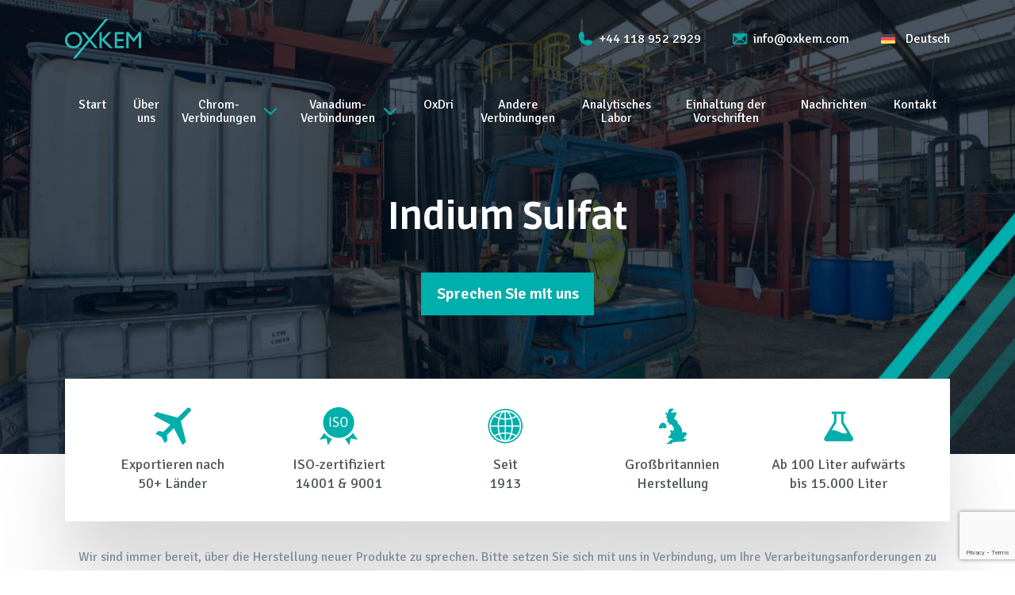

--- FILE ---
content_type: text/html; charset=UTF-8
request_url: https://www.oxkem.com/de/andere-verbindungen/indium-sulfat/
body_size: 44649
content:
<!doctype html>
<html lang="de-DE">
<head>
	<meta charset="UTF-8">
	<meta name="viewport" content="width=device-width, initial-scale=1">
	<link rel="profile" href="https://gmpg.org/xfn/11">
	<!-- Google Tag Manager -->
	<script>(function(w,d,s,l,i){w[l]=w[l]||[];w[l].push({'gtm.start':
	new Date().getTime(),event:'gtm.js'});var f=d.getElementsByTagName(s)[0],
	j=d.createElement(s),dl=l!='dataLayer'?'&l='+l:'';j.async=true;j.src=
	'https://www.googletagmanager.com/gtm.js?id='+i+dl;f.parentNode.insertBefore(j,f);
	})(window,document,'script','dataLayer','GTM-WM7BCLRQ');</script>
	<!-- End Google Tag Manager -->
	<meta name='robots' content='index, follow, max-image-preview:large, max-snippet:-1, max-video-preview:-1' />

	<!-- This site is optimized with the Yoast SEO plugin v26.6 - https://yoast.com/wordpress/plugins/seo/ -->
	<title>Indium Sulfat | Oxkem</title>
	<link rel="canonical" href="https://www.oxkem.com/de/andere-verbindungen/indium-sulfat/" />
	<meta property="og:locale" content="de_DE" />
	<meta property="og:type" content="article" />
	<meta property="og:title" content="Indium Sulfat | Oxkem" />
	<meta property="og:url" content="https://www.oxkem.com/de/andere-verbindungen/indium-sulfat/" />
	<meta property="og:site_name" content="Oxkem" />
	<meta property="og:image" content="https://www.oxkem.com/wp-content/uploads/2023/10/favicon.png" />
	<meta property="og:image:width" content="2936" />
	<meta property="og:image:height" content="2936" />
	<meta property="og:image:type" content="image/png" />
	<meta name="twitter:card" content="summary_large_image" />
	<script type="application/ld+json" class="yoast-schema-graph">{"@context":"https://schema.org","@graph":[{"@type":"WebPage","@id":"https://www.oxkem.com/de/andere-verbindungen/indium-sulfat/","url":"https://www.oxkem.com/de/andere-verbindungen/indium-sulfat/","name":"Indium Sulfat | Oxkem","isPartOf":{"@id":"https://www.oxkem.com/de/#website"},"datePublished":"2022-12-17T09:52:16+00:00","breadcrumb":{"@id":"https://www.oxkem.com/de/andere-verbindungen/indium-sulfat/#breadcrumb"},"inLanguage":"de","potentialAction":[{"@type":"ReadAction","target":["https://www.oxkem.com/de/andere-verbindungen/indium-sulfat/"]}]},{"@type":"BreadcrumbList","@id":"https://www.oxkem.com/de/andere-verbindungen/indium-sulfat/#breadcrumb","itemListElement":[{"@type":"ListItem","position":1,"name":"Home","item":"https://www.oxkem.com/de/"},{"@type":"ListItem","position":2,"name":"Andere Verbindungen","item":"https://www.oxkem.com/de/other-compounds/"},{"@type":"ListItem","position":3,"name":"Indium Sulfat"}]},{"@type":"WebSite","@id":"https://www.oxkem.com/de/#website","url":"https://www.oxkem.com/de/","name":"Oxkem","description":"a world leader in metal salts","potentialAction":[{"@type":"SearchAction","target":{"@type":"EntryPoint","urlTemplate":"https://www.oxkem.com/de/?s={search_term_string}"},"query-input":{"@type":"PropertyValueSpecification","valueRequired":true,"valueName":"search_term_string"}}],"inLanguage":"de"}]}</script>
	<!-- / Yoast SEO plugin. -->


<link rel='dns-prefetch' href='//unpkg.com' />
<link rel="alternate" type="application/rss+xml" title="Oxkem &raquo; Feed" href="https://www.oxkem.com/de/feed/" />
<link rel="alternate" type="application/rss+xml" title="Oxkem &raquo; Kommentar-Feed" href="https://www.oxkem.com/de/comments/feed/" />
<link rel="alternate" title="oEmbed (JSON)" type="application/json+oembed" href="https://www.oxkem.com/de/wp-json/oembed/1.0/embed?url=https%3A%2F%2Fwww.oxkem.com%2Fde%2Fandere-verbindungen%2Findium-sulfat%2F" />
<link rel="alternate" title="oEmbed (XML)" type="text/xml+oembed" href="https://www.oxkem.com/de/wp-json/oembed/1.0/embed?url=https%3A%2F%2Fwww.oxkem.com%2Fde%2Fandere-verbindungen%2Findium-sulfat%2F&#038;format=xml" />
<style id='wp-img-auto-sizes-contain-inline-css'>
img:is([sizes=auto i],[sizes^="auto," i]){contain-intrinsic-size:3000px 1500px}
/*# sourceURL=wp-img-auto-sizes-contain-inline-css */
</style>
<style id='wp-emoji-styles-inline-css'>

	img.wp-smiley, img.emoji {
		display: inline !important;
		border: none !important;
		box-shadow: none !important;
		height: 1em !important;
		width: 1em !important;
		margin: 0 0.07em !important;
		vertical-align: -0.1em !important;
		background: none !important;
		padding: 0 !important;
	}
/*# sourceURL=wp-emoji-styles-inline-css */
</style>
<link rel='stylesheet' id='wp-block-library-css' href='https://www.oxkem.com/wp-includes/css/dist/block-library/style.min.css?ver=6.9' media='all' />
<style id='global-styles-inline-css'>
:root{--wp--preset--aspect-ratio--square: 1;--wp--preset--aspect-ratio--4-3: 4/3;--wp--preset--aspect-ratio--3-4: 3/4;--wp--preset--aspect-ratio--3-2: 3/2;--wp--preset--aspect-ratio--2-3: 2/3;--wp--preset--aspect-ratio--16-9: 16/9;--wp--preset--aspect-ratio--9-16: 9/16;--wp--preset--color--black: #000000;--wp--preset--color--cyan-bluish-gray: #abb8c3;--wp--preset--color--white: #ffffff;--wp--preset--color--pale-pink: #f78da7;--wp--preset--color--vivid-red: #cf2e2e;--wp--preset--color--luminous-vivid-orange: #ff6900;--wp--preset--color--luminous-vivid-amber: #fcb900;--wp--preset--color--light-green-cyan: #7bdcb5;--wp--preset--color--vivid-green-cyan: #00d084;--wp--preset--color--pale-cyan-blue: #8ed1fc;--wp--preset--color--vivid-cyan-blue: #0693e3;--wp--preset--color--vivid-purple: #9b51e0;--wp--preset--gradient--vivid-cyan-blue-to-vivid-purple: linear-gradient(135deg,rgb(6,147,227) 0%,rgb(155,81,224) 100%);--wp--preset--gradient--light-green-cyan-to-vivid-green-cyan: linear-gradient(135deg,rgb(122,220,180) 0%,rgb(0,208,130) 100%);--wp--preset--gradient--luminous-vivid-amber-to-luminous-vivid-orange: linear-gradient(135deg,rgb(252,185,0) 0%,rgb(255,105,0) 100%);--wp--preset--gradient--luminous-vivid-orange-to-vivid-red: linear-gradient(135deg,rgb(255,105,0) 0%,rgb(207,46,46) 100%);--wp--preset--gradient--very-light-gray-to-cyan-bluish-gray: linear-gradient(135deg,rgb(238,238,238) 0%,rgb(169,184,195) 100%);--wp--preset--gradient--cool-to-warm-spectrum: linear-gradient(135deg,rgb(74,234,220) 0%,rgb(151,120,209) 20%,rgb(207,42,186) 40%,rgb(238,44,130) 60%,rgb(251,105,98) 80%,rgb(254,248,76) 100%);--wp--preset--gradient--blush-light-purple: linear-gradient(135deg,rgb(255,206,236) 0%,rgb(152,150,240) 100%);--wp--preset--gradient--blush-bordeaux: linear-gradient(135deg,rgb(254,205,165) 0%,rgb(254,45,45) 50%,rgb(107,0,62) 100%);--wp--preset--gradient--luminous-dusk: linear-gradient(135deg,rgb(255,203,112) 0%,rgb(199,81,192) 50%,rgb(65,88,208) 100%);--wp--preset--gradient--pale-ocean: linear-gradient(135deg,rgb(255,245,203) 0%,rgb(182,227,212) 50%,rgb(51,167,181) 100%);--wp--preset--gradient--electric-grass: linear-gradient(135deg,rgb(202,248,128) 0%,rgb(113,206,126) 100%);--wp--preset--gradient--midnight: linear-gradient(135deg,rgb(2,3,129) 0%,rgb(40,116,252) 100%);--wp--preset--font-size--small: 13px;--wp--preset--font-size--medium: 20px;--wp--preset--font-size--large: 36px;--wp--preset--font-size--x-large: 42px;--wp--preset--spacing--20: 0.44rem;--wp--preset--spacing--30: 0.67rem;--wp--preset--spacing--40: 1rem;--wp--preset--spacing--50: 1.5rem;--wp--preset--spacing--60: 2.25rem;--wp--preset--spacing--70: 3.38rem;--wp--preset--spacing--80: 5.06rem;--wp--preset--shadow--natural: 6px 6px 9px rgba(0, 0, 0, 0.2);--wp--preset--shadow--deep: 12px 12px 50px rgba(0, 0, 0, 0.4);--wp--preset--shadow--sharp: 6px 6px 0px rgba(0, 0, 0, 0.2);--wp--preset--shadow--outlined: 6px 6px 0px -3px rgb(255, 255, 255), 6px 6px rgb(0, 0, 0);--wp--preset--shadow--crisp: 6px 6px 0px rgb(0, 0, 0);}:where(.is-layout-flex){gap: 0.5em;}:where(.is-layout-grid){gap: 0.5em;}body .is-layout-flex{display: flex;}.is-layout-flex{flex-wrap: wrap;align-items: center;}.is-layout-flex > :is(*, div){margin: 0;}body .is-layout-grid{display: grid;}.is-layout-grid > :is(*, div){margin: 0;}:where(.wp-block-columns.is-layout-flex){gap: 2em;}:where(.wp-block-columns.is-layout-grid){gap: 2em;}:where(.wp-block-post-template.is-layout-flex){gap: 1.25em;}:where(.wp-block-post-template.is-layout-grid){gap: 1.25em;}.has-black-color{color: var(--wp--preset--color--black) !important;}.has-cyan-bluish-gray-color{color: var(--wp--preset--color--cyan-bluish-gray) !important;}.has-white-color{color: var(--wp--preset--color--white) !important;}.has-pale-pink-color{color: var(--wp--preset--color--pale-pink) !important;}.has-vivid-red-color{color: var(--wp--preset--color--vivid-red) !important;}.has-luminous-vivid-orange-color{color: var(--wp--preset--color--luminous-vivid-orange) !important;}.has-luminous-vivid-amber-color{color: var(--wp--preset--color--luminous-vivid-amber) !important;}.has-light-green-cyan-color{color: var(--wp--preset--color--light-green-cyan) !important;}.has-vivid-green-cyan-color{color: var(--wp--preset--color--vivid-green-cyan) !important;}.has-pale-cyan-blue-color{color: var(--wp--preset--color--pale-cyan-blue) !important;}.has-vivid-cyan-blue-color{color: var(--wp--preset--color--vivid-cyan-blue) !important;}.has-vivid-purple-color{color: var(--wp--preset--color--vivid-purple) !important;}.has-black-background-color{background-color: var(--wp--preset--color--black) !important;}.has-cyan-bluish-gray-background-color{background-color: var(--wp--preset--color--cyan-bluish-gray) !important;}.has-white-background-color{background-color: var(--wp--preset--color--white) !important;}.has-pale-pink-background-color{background-color: var(--wp--preset--color--pale-pink) !important;}.has-vivid-red-background-color{background-color: var(--wp--preset--color--vivid-red) !important;}.has-luminous-vivid-orange-background-color{background-color: var(--wp--preset--color--luminous-vivid-orange) !important;}.has-luminous-vivid-amber-background-color{background-color: var(--wp--preset--color--luminous-vivid-amber) !important;}.has-light-green-cyan-background-color{background-color: var(--wp--preset--color--light-green-cyan) !important;}.has-vivid-green-cyan-background-color{background-color: var(--wp--preset--color--vivid-green-cyan) !important;}.has-pale-cyan-blue-background-color{background-color: var(--wp--preset--color--pale-cyan-blue) !important;}.has-vivid-cyan-blue-background-color{background-color: var(--wp--preset--color--vivid-cyan-blue) !important;}.has-vivid-purple-background-color{background-color: var(--wp--preset--color--vivid-purple) !important;}.has-black-border-color{border-color: var(--wp--preset--color--black) !important;}.has-cyan-bluish-gray-border-color{border-color: var(--wp--preset--color--cyan-bluish-gray) !important;}.has-white-border-color{border-color: var(--wp--preset--color--white) !important;}.has-pale-pink-border-color{border-color: var(--wp--preset--color--pale-pink) !important;}.has-vivid-red-border-color{border-color: var(--wp--preset--color--vivid-red) !important;}.has-luminous-vivid-orange-border-color{border-color: var(--wp--preset--color--luminous-vivid-orange) !important;}.has-luminous-vivid-amber-border-color{border-color: var(--wp--preset--color--luminous-vivid-amber) !important;}.has-light-green-cyan-border-color{border-color: var(--wp--preset--color--light-green-cyan) !important;}.has-vivid-green-cyan-border-color{border-color: var(--wp--preset--color--vivid-green-cyan) !important;}.has-pale-cyan-blue-border-color{border-color: var(--wp--preset--color--pale-cyan-blue) !important;}.has-vivid-cyan-blue-border-color{border-color: var(--wp--preset--color--vivid-cyan-blue) !important;}.has-vivid-purple-border-color{border-color: var(--wp--preset--color--vivid-purple) !important;}.has-vivid-cyan-blue-to-vivid-purple-gradient-background{background: var(--wp--preset--gradient--vivid-cyan-blue-to-vivid-purple) !important;}.has-light-green-cyan-to-vivid-green-cyan-gradient-background{background: var(--wp--preset--gradient--light-green-cyan-to-vivid-green-cyan) !important;}.has-luminous-vivid-amber-to-luminous-vivid-orange-gradient-background{background: var(--wp--preset--gradient--luminous-vivid-amber-to-luminous-vivid-orange) !important;}.has-luminous-vivid-orange-to-vivid-red-gradient-background{background: var(--wp--preset--gradient--luminous-vivid-orange-to-vivid-red) !important;}.has-very-light-gray-to-cyan-bluish-gray-gradient-background{background: var(--wp--preset--gradient--very-light-gray-to-cyan-bluish-gray) !important;}.has-cool-to-warm-spectrum-gradient-background{background: var(--wp--preset--gradient--cool-to-warm-spectrum) !important;}.has-blush-light-purple-gradient-background{background: var(--wp--preset--gradient--blush-light-purple) !important;}.has-blush-bordeaux-gradient-background{background: var(--wp--preset--gradient--blush-bordeaux) !important;}.has-luminous-dusk-gradient-background{background: var(--wp--preset--gradient--luminous-dusk) !important;}.has-pale-ocean-gradient-background{background: var(--wp--preset--gradient--pale-ocean) !important;}.has-electric-grass-gradient-background{background: var(--wp--preset--gradient--electric-grass) !important;}.has-midnight-gradient-background{background: var(--wp--preset--gradient--midnight) !important;}.has-small-font-size{font-size: var(--wp--preset--font-size--small) !important;}.has-medium-font-size{font-size: var(--wp--preset--font-size--medium) !important;}.has-large-font-size{font-size: var(--wp--preset--font-size--large) !important;}.has-x-large-font-size{font-size: var(--wp--preset--font-size--x-large) !important;}
/*# sourceURL=global-styles-inline-css */
</style>

<style id='classic-theme-styles-inline-css'>
/*! This file is auto-generated */
.wp-block-button__link{color:#fff;background-color:#32373c;border-radius:9999px;box-shadow:none;text-decoration:none;padding:calc(.667em + 2px) calc(1.333em + 2px);font-size:1.125em}.wp-block-file__button{background:#32373c;color:#fff;text-decoration:none}
/*# sourceURL=/wp-includes/css/classic-themes.min.css */
</style>
<link rel='stylesheet' id='contact-form-7-css' href='https://www.oxkem.com/wp-content/plugins/contact-form-7/includes/css/styles.css?ver=6.1.4' media='all' />
<link rel='stylesheet' id='wpml-legacy-horizontal-list-0-css' href='https://www.oxkem.com/wp-content/plugins/sitepress-multilingual-cms/templates/language-switchers/legacy-list-horizontal/style.min.css?ver=1' media='all' />
<link rel='stylesheet' id='wpml-menu-item-0-css' href='https://www.oxkem.com/wp-content/plugins/sitepress-multilingual-cms/templates/language-switchers/menu-item/style.min.css?ver=1' media='all' />
<link rel='stylesheet' id='cms-navigation-style-base-css' href='https://www.oxkem.com/wp-content/plugins/wpml-cms-nav/res/css/cms-navigation-base.css?ver=1.5.6' media='screen' />
<link rel='stylesheet' id='cms-navigation-style-css' href='https://www.oxkem.com/wp-content/plugins/wpml-cms-nav/res/css/cms-navigation.css?ver=1.5.6' media='screen' />
<link rel='stylesheet' id='oxkem-boot-css' href='https://www.oxkem.com/wp-content/themes/oxkem/css/bootstrap.min.css?ver=48' media='all' />
<link rel='stylesheet' id='oxkem-style-css' href='https://www.oxkem.com/wp-content/themes/oxkem/css/style.css?ver=48' media='all' />
<link rel='stylesheet' id='oxkem-css' href='https://www.oxkem.com/wp-content/themes/oxkem/style.css?ver=48' media='all' />
<link rel='stylesheet' id='oxkem-resp-css' href='https://www.oxkem.com/wp-content/themes/oxkem/css/responsive.css?ver=48' media='all' />
<link rel='stylesheet' id='oxkem-aoc-css' href='https://unpkg.com/aos@2.3.1/dist/aos.css?ver=48' media='all' />
<script id="wpml-cookie-js-extra">
var wpml_cookies = {"wp-wpml_current_language":{"value":"de","expires":1,"path":"/"}};
var wpml_cookies = {"wp-wpml_current_language":{"value":"de","expires":1,"path":"/"}};
//# sourceURL=wpml-cookie-js-extra
</script>
<script src="https://www.oxkem.com/wp-content/plugins/sitepress-multilingual-cms/res/js/cookies/language-cookie.js?ver=486900" id="wpml-cookie-js" defer data-wp-strategy="defer"></script>
<script src="https://www.oxkem.com/wp-includes/js/jquery/jquery.min.js?ver=3.7.1" id="jquery-core-js"></script>
<script src="https://www.oxkem.com/wp-includes/js/jquery/jquery-migrate.min.js?ver=3.4.1" id="jquery-migrate-js"></script>
<link rel="https://api.w.org/" href="https://www.oxkem.com/de/wp-json/" /><link rel="alternate" title="JSON" type="application/json" href="https://www.oxkem.com/de/wp-json/wp/v2/pages/1038" /><link rel="EditURI" type="application/rsd+xml" title="RSD" href="https://www.oxkem.com/xmlrpc.php?rsd" />
<meta name="generator" content="WordPress 6.9" />
<link rel='shortlink' href='https://www.oxkem.com/de/?p=1038' />
<meta name="generator" content="WPML ver:4.8.6 stt:59,1,3,2;" />
<link rel="icon" href="https://www.oxkem.com/wp-content/uploads/2023/10/cropped-favicon-32x32.png" sizes="32x32" />
<link rel="icon" href="https://www.oxkem.com/wp-content/uploads/2023/10/cropped-favicon-192x192.png" sizes="192x192" />
<link rel="apple-touch-icon" href="https://www.oxkem.com/wp-content/uploads/2023/10/cropped-favicon-180x180.png" />
<meta name="msapplication-TileImage" content="https://www.oxkem.com/wp-content/uploads/2023/10/cropped-favicon-270x270.png" />
</head>

<body class="wp-singular page-template page-template-templates page-template-compound page-template-templatescompound-php page page-id-1038 page-child parent-pageid-1016 wp-theme-oxkem">
<!-- Google Tag Manager (noscript) -->
<noscript><iframe src="https://www.googletagmanager.com/ns.html?id=GTM-WM7BCLRQ"
height="0" width="0" style="display:none;visibility:hidden"></iframe></noscript>
<!-- End Google Tag Manager (noscript) -->
<div id="page" class="site">
	<a class="skip-link screen-reader-text" href="#primary">Skip to content</a>

	<header>
		<div class="container">
			<div class="row">
				<div class="col-12">
					<div class="navigation">
						<nav class="navbar navbar-expand-lg">
							<a class="navbar-brand" href="/"><img src="https://www.oxkem.com/wp-content/themes/oxkem/images/logo.svg" alt="" class="img-fluid" /></a>
							<div class="header-right ms-auto">
								<ol>
									<li class="d-none d-lg-block">
										<a href="tel:+44 118 952 2929"><img src="https://www.oxkem.com/wp-content/themes/oxkem/images/phone-icon.svg" alt="" />+44 118 952 2929</a>
									</li>
									<li class="d-none d-lg-block">
										<a href="mailto:info@oxkem.com"><img src="https://www.oxkem.com/wp-content/themes/oxkem/images/email-icon.svg" alt="" />info@oxkem.com</a>
									</li>
									<li>
										<div class="lang-menu-container"><ul class="lang-wrapper"><li id="menu-item-wpml-ls-23-de" class="menu-item wpml-ls-slot-23 wpml-ls-item wpml-ls-item-de wpml-ls-current-language wpml-ls-menu-item menu-item-type-wpml_ls_menu_item menu-item-object-wpml_ls_menu_item menu-item-has-children menu-item-wpml-ls-23-de"><a href="https://www.oxkem.com/de/andere-verbindungen/indium-sulfat/" role="menuitem"><img
            class="wpml-ls-flag"
            src="https://www.oxkem.com/wp-content/plugins/sitepress-multilingual-cms/res/flags/de.svg"
            alt=""
            
            
    /><span class="wpml-ls-native" lang="de">Deutsch</span></a>
<ul class="sub-menu">
	<li id="menu-item-wpml-ls-23-en" class="menu-item wpml-ls-slot-23 wpml-ls-item wpml-ls-item-en wpml-ls-menu-item wpml-ls-first-item menu-item-type-wpml_ls_menu_item menu-item-object-wpml_ls_menu_item menu-item-wpml-ls-23-en"><a href="https://www.oxkem.com/other-compounds/indium-sulphate/" title="Zu Englisch(English) wechseln" aria-label="Zu Englisch(English) wechseln" role="menuitem"><img
            class="wpml-ls-flag"
            src="https://www.oxkem.com/wp-content/plugins/sitepress-multilingual-cms/res/flags/en.svg"
            alt=""
            
            
    /><span class="wpml-ls-native" lang="en">English</span><span class="wpml-ls-display"><span class="wpml-ls-bracket"> (</span>Englisch<span class="wpml-ls-bracket">)</span></span></a></li>
	<li id="menu-item-wpml-ls-23-es" class="menu-item wpml-ls-slot-23 wpml-ls-item wpml-ls-item-es wpml-ls-menu-item menu-item-type-wpml_ls_menu_item menu-item-object-wpml_ls_menu_item menu-item-wpml-ls-23-es"><a href="https://www.oxkem.com/es/otros-compuestos/sulfato-de-indio/" title="Zu Spanisch(Español) wechseln" aria-label="Zu Spanisch(Español) wechseln" role="menuitem"><img
            class="wpml-ls-flag"
            src="https://www.oxkem.com/wp-content/plugins/sitepress-multilingual-cms/res/flags/es.svg"
            alt=""
            
            
    /><span class="wpml-ls-native" lang="es">Español</span><span class="wpml-ls-display"><span class="wpml-ls-bracket"> (</span>Spanisch<span class="wpml-ls-bracket">)</span></span></a></li>
	<li id="menu-item-wpml-ls-23-zh-hans" class="menu-item wpml-ls-slot-23 wpml-ls-item wpml-ls-item-zh-hans wpml-ls-menu-item wpml-ls-last-item menu-item-type-wpml_ls_menu_item menu-item-object-wpml_ls_menu_item menu-item-wpml-ls-23-zh-hans"><a href="https://www.oxkem.com/zh-hans/%e5%85%b6%e4%bb%96%e5%8c%96%e5%90%88%e7%89%a9/%e7%a1%ab%e9%85%b8%e9%93%9f/" title="Zu Vereinfachtes Chinesisch(简体中文) wechseln" aria-label="Zu Vereinfachtes Chinesisch(简体中文) wechseln" role="menuitem"><img
            class="wpml-ls-flag"
            src="https://www.oxkem.com/wp-content/plugins/sitepress-multilingual-cms/res/flags/zh-hans.svg"
            alt=""
            
            
    /><span class="wpml-ls-native" lang="zh-hans">简体中文</span><span class="wpml-ls-display"><span class="wpml-ls-bracket"> (</span>Vereinfachtes Chinesisch<span class="wpml-ls-bracket">)</span></span></a></li>
</ul>
</li>
</ul></div>									</li>
								</ol>
							</div>
							<div class="header-bottom">
								<button class="navbar-toggler" type="button" data-bs-toggle="collapse"
									data-bs-target="#navbarSupportedContent" aria-controls="navbarSupportedContent"
									aria-expanded="false" aria-label="Toggle navigation">
									<img src="https://www.oxkem.com/wp-content/themes/oxkem/images/menu-icon.svg" alt="" class="img-fluid menu-icon">
									<img src="https://www.oxkem.com/wp-content/themes/oxkem/images/close-icon.svg" alt="" class="img-fluid close-icon">
								</button>
								<div class="collapse navbar-collapse" id="navbarSupportedContent">
									<ul class="navbar-nav me-auto mb-2 mb-lg-0">
										<li class="nav-item">
											<a class="nav-link" data-dd="active" href="https://www.oxkem.com/de/">Start</a>
										</li>
										<li class="nav-item">
											<a class="nav-link" href="https://www.oxkem.com/de/ueber-uns/">Über uns</a>
										</li>
										<li class="nav-item">
											<a class="nav-link" href="https://www.oxkem.com/de/chromverbindungen/">Chrom-Verbindungen <img
													src="https://www.oxkem.com/wp-content/themes/oxkem/images/down-arrow.svg" alt="" /></a>
											<div class="submenu ssf">
												<div class="row">
													<div class="col-md-4">
														<div class="submenu-box">
															<ol>
																<li><a href="https://www.oxkem.com/de/chromverbindungen/chromnitrate/"><span><img src="https://www.oxkem.com/wp-content/themes/oxkem/images/crystal-icon.svg"
																				alt="" /></span> Chromnitrat </a>
																</li>
																<li><a href="https://www.oxkem.com/de/chromverbindungen/chrom-acetate/"><span><img
																				src="https://www.oxkem.com/wp-content/themes/oxkem/images/crystal-icon2.svg"
																				alt="" /></span> Chrom-Acetat </a>
																</li>
																<li><a href="https://www.oxkem.com/de/chromverbindungen/chromchloride/"><span><img
																				src="https://www.oxkem.com/wp-content/themes/oxkem/images/crystal-icon3.svg"
																				alt="" /></span> Chromchlorid </a>
																</li>
															</ol>
														</div>
													</div>
													<div class="col-md-4">
														<div class="submenu-box">
															<ol>
																<li><a href="https://www.oxkem.com/de/chromverbindungen/chromsulfate/"><span><img
																				src="https://www.oxkem.com/wp-content/themes/oxkem/images/crystal-icon4.svg"
																				alt="" /></span> Chromsulfat </a>
																</li>
																<li><a href="https://www.oxkem.com/de/chromverbindungen/chrom-citrate/"><span><img
																				src="https://www.oxkem.com/wp-content/themes/oxkem/images/crystal-icon5.svg"
																				alt="" /></span> Chrom-Zitrate </a>
																</li>
																<li><a href="https://www.oxkem.com/de/chromverbindungen/chrom-oxalat/"><span><img
																				src="https://www.oxkem.com/wp-content/themes/oxkem/images/crystal-icon6.svg"
																				alt="" /></span> Chrom-Oxalat </a>
																</li>
															</ol>
														</div>
													</div>
													<div class="col-md-4">
														<div class="submenu-box">
															<ol>
																<li><a href="https://www.oxkem.com/de/chromverbindungen/chrom-phosphate/"><span><img
																				src="https://www.oxkem.com/wp-content/themes/oxkem/images/crystal-icon7.svg"
																				alt="" /></span> Chrom-Phosphate </a>
																</li>
																<li><a href="https://www.oxkem.com/de/chromverbindungen/andere-chromprodukte/"><span><img
																				src="https://www.oxkem.com/wp-content/themes/oxkem/images/crystal-icon8.svg"
																				alt="" /></span> Andere Chromprodukte																		</a></li>
															</ol>
														</div>
													</div>
												</div>
											</div>
										</li>
										<li class="nav-item">
											<a class="nav-link" href="https://www.oxkem.com/de/vanadiumverbindungen/">Vanadium-Verbindungen <img
													src="https://www.oxkem.com/wp-content/themes/oxkem/images/down-arrow.svg" alt="" /></a>
											<div class="submenu submenuv ">
												<div class="row">
													<div class="col-md-6">
														<div class="submenu-box">
															<ol>
																<li><a href="https://www.oxkem.com/de/vanadiumverbindungen/vanadium-elektrolyt/"><span><img src="https://www.oxkem.com/wp-content/themes/oxkem/images/crystal-icon.svg"
																				alt="" /></span> Vanadium-Elektrolyt</a>
																</li>
																<li><a href="https://www.oxkem.com/de/vanadiumverbindungen/vanadylsulfat-10/"><span><img
																				src="https://www.oxkem.com/wp-content/themes/oxkem/images/crystal-icon2.svg"
																				alt="" /></span> Vanadium-Sulfat</a>
																</li>
															</ol>
														</div>
													</div>
													<div class="col-md-6">
														<div class="submenu-box">
															<ol>
																<li><a href="https://www.oxkem.com/de/vanadiumverbindungen/vanadium-oxalat/"><span><img
																				src="https://www.oxkem.com/wp-content/themes/oxkem/images/crystal-icon4.svg"
																				alt="" /></span> Vanadium-Oxalat</a>
																</li>
															</ol>
														</div>
													</div>
												</div>
											</div>
										</li>
										<li class="nav-item">
											<a class="nav-link" href="https://www.oxkem.com/de/oxdri/">OxDri</a>
										</li>
										<li class="nav-item">
											<a class="nav-link" href="https://www.oxkem.com/de/andere-verbindungen/">Andere Verbindungen</a>
										</li>
										<li class="nav-item">
											<a class="nav-link" href="https://www.oxkem.com/de/analyselabor/">Analytisches Labor</a>
										</li>
										<li class="nav-item">
											<a class="nav-link" href="https://www.oxkem.com/de/compliance-und-integritaet/">Einhaltung der Vorschriften</a>
										</li>
										<li class="nav-item">
											<a class="nav-link" href="https://www.oxkem.com/de/aktuelles/">Nachrichten</a>
										</li>
										<li class="nav-item">
											<a class="nav-link" href="https://www.oxkem.com/de/kontakt/">Kontakt</a>
										</li>
									</ul>
									<div class="header-right d-block d-lg-none">
										<ol>
											<li>
												<a href="tel:441189522929"><img src="https://www.oxkem.com/wp-content/themes/oxkem/images/phone-icon.svg" alt="" />+44 118 952 2929</a>
											</li>
											<li>
												<a href="mailto:info@oxkem.com"><img src="https://www.oxkem.com/wp-content/themes/oxkem/images/email-icon.svg" alt="" />info@oxkem.com</a>
											</li>
										</ol>
									</div>
								</div>
							</div>
						</nav>
					</div>
				</div>
			</div>
		</div>
	</header>
<section class="hero-sec" style="background-image: url('/wp-content/uploads/2022/12/compound-scaled.jpg');">
	 <div class="container">
		 <div class="row">
			 <div class="col-12">
				 <div class="text-box text-center">
					<h1 data-aos="fade-up">Indium Sulfat</h1>
					<p data-aos="fade-up"  data-aos-delay="250"></p>
					<a href="/contact/">Sprechen Sie mit uns</a>
				 </div>
			 </div>
		 </div>
	 </div>
 </section>
<section class="category-sec">
	<div class="container">
		<div class="row">
			<div class="col-12">
				<div class="category-inner">
					<ul>
						<li data-aos="fade-up" data-aos-delay="0">
							<a href="#">
								<span><img src="https://www.oxkem.com/wp-content/themes/oxkem/images/flight-icon.svg" alt="" /></span>
								<p>Exportieren nach  <br>  50+ Länder</p>
							</a>
						</li>
						<li data-aos="fade-up" data-aos-delay="100">
							<a href="#">
								<span><img src="https://www.oxkem.com/wp-content/themes/oxkem/images/certified-icon.svg" alt="" /></span>
								<p>ISO-zertifiziert  <br>  14001 &amp; 9001</p>
							</a>
						</li>
						<li data-aos="fade-up" data-aos-delay="200">
							<a href="#">
								<span><img src="https://www.oxkem.com/wp-content/themes/oxkem/images/world-icon.svg" alt="" /></span>
								<p>Seit  <br>  1913</p>
							</a>
						</li>
						<li data-aos="fade-up" data-aos-delay="300">
							<a href="#">
								<span><img src="https://www.oxkem.com/wp-content/themes/oxkem/images/map-icon.svg" alt="" /></span>
								<p>Großbritannien  <br>  Herstellung</p>
							</a>
						</li>
						<!--
						<li>
							<a href="#">
								<span><img src="https://www.oxkem.com/wp-content/themes/oxkem/images/titanium-icon.svg" alt="" /></span>
								<p>Glass lined and <br> titanium reactors</p>
							</a>
						</li>
						-->
						<li data-aos="fade-up" data-aos-delay="400">
							<a href="#">
								<span><img src="https://www.oxkem.com/wp-content/themes/oxkem/images/litres-icon.svg" alt="" /></span>
								<p>Ab 100 Liter aufwärts  <br>  bis 15.000 Liter</p>
							</a>
						</li>
					</ul>
				</div>
				<div class="category-contatc">
					<p>Wir sind immer bereit, über die Herstellung neuer Produkte zu sprechen. Bitte setzen Sie sich mit uns in Verbindung, um Ihre Verarbeitungsanforderungen zu klären.</p>
					<ol>
						<li>
							<a href="tel:441189522929"><img src="https://www.oxkem.com/wp-content/themes/oxkem/images/phone-icon.svg" alt="">+44(0) 118 952 2929</a>
						</li>
						<li>
							<a href="mailto:info@oxkem.com"><img src="https://www.oxkem.com/wp-content/themes/oxkem/images/email-icon.svg" alt="">E-Mail : info@oxkem.com</a>
						</li>
						<li>
							<a href="/contact/"><img src="https://www.oxkem.com/wp-content/themes/oxkem/images/form-icon.svg" alt="">Formular : Füllen Sie unser Anfrageformular aus</a>
						</li>
					</ol>
				</div>
			</div>
		</div>
	</div>
</section> 
 
 
 <section class="sec-compound">
	 <div class="container">
	 <div class="row">
		 <h1 class="">Indium Sulfat</h1>
		 	 </div>
	
	<div class="row mt-5">
			
			 			  
			  
			  			  
	  </div>	 
	 
	 
	 </div>
 </section>
 
 <section class="manufactured-sec">
	 <div class="container">
		 <div class="row">
			 <div class="col-md-6">
				 <div class="text-box">
					 				 </div>
			 </div>
			 <div class="col-md-6">
				 <div class="text-box text-box-right">
					 				 </div>
			 </div>
		 </div>
	 </div>
 </section>
 
 
<div class="modal" tabindex="-1" id="msdsmodal">
  <div class="modal-dialog">
	<div class="modal-content">
	  <div class="modal-header">
		<h5 class="modal-title">Bitte geben Sie Ihre geschäftliche E-Mail-Adresse ein, um das Sicherheitsdatenblatt herunterzuladen.</h5>
		<button type="button" class="btn-close" data-bs-dismiss="modal" aria-label="Close"></button>
	  </div>
	  <div class="modal-body">
		<form method="post" action="https://www.oxkem.com/de/andere-verbindungen/indium-sulfat/" id="mdsform">
			<div class="mb-3">
			<label for="workemail" class="form-label">E-Mail Adresse</label>
			<input name="workemail" type="email" class="form-control" id="workemail" placeholder="name@work-email.com">
			<input type="hidden" name="file" value="" id="file" />
			<input type="hidden" name="thename" value="" id="thename" />
			<input type="hidden" name="lang" value="" id="lang" />
			</div>
			<input type="submit" class="btn btn-primary">Bestätigen Sie die geschäftliche E-Mail-Adresse</button>
		</form>
	  </div>
	</div>
  </div>
</div>

<script>

	
	
jQuery(function() {
	
	var msdsModal = new bootstrap.Modal(document.getElementById('msdsmodal'), {
		keyboard: true
	})
	jQuery( "#mdsform" ).submit(function( event ) {
		msdsModal.hide();
	});
	
	jQuery( ".msds__modal" ).click(function() {
		
		jQuery("#file").val(jQuery(this).data("id"));
		jQuery("#thename").val(jQuery(this).data("name"));
		jQuery("#lang").val(jQuery(this).data("lang"));
		msdsModal.show();
		return false;
		
	});
});	 
	 
 </script>
 
	<footer class="footer">
	<div class="container">
		<div class="row">
			<div class="col-md-2" data-aos="fade-up" data-aos-duration="1000">
				<div class="footer-logo">
					<a href="/"><img src="https://www.oxkem.com/wp-content/themes/oxkem/images/logo.svg" alt="" /></a>
				</div>
			</div>
			<div class="col-md-7">
				<div class="footer-social">
					<ul>
						<ol>
							<li>
								<a href="tel:+441189522929"><img src="https://www.oxkem.com/wp-content/themes/oxkem/images/phone-icon.svg" alt="">+44 118 952 2929</a>
							</li>
							<li>
								<a href="mailto:info@oxkem.com"><img src="https://www.oxkem.com/wp-content/themes/oxkem/images/email-icon.svg" alt="">info@oxkem.com</a>
							</li>
						</ol>
					</ul>
				</div>
			</div>
		</div>
		<div class="row">
			<div class="col-12" data-aos="fade-up"  data-aos-delay="500" data-aos-duration="1000">
				<div class="footer-nav">
					<div class="primary-menu-container"><ul id="primary-menu-list" class="menu-wrapper"><li id="menu-item-1199" class="menu-item menu-item-type-post_type menu-item-object-page menu-item-home menu-item-1199"><a href="https://www.oxkem.com/de/">Startseite</a></li>
<li id="menu-item-1201" class="menu-item menu-item-type-post_type menu-item-object-page menu-item-1201"><a href="https://www.oxkem.com/de/ueber-uns/">Über uns</a></li>
<li id="menu-item-1202" class="menu-item menu-item-type-post_type menu-item-object-page menu-item-1202"><a href="https://www.oxkem.com/de/chromverbindungen/">Chromverbindungen</a></li>
<li id="menu-item-1212" class="menu-item menu-item-type-post_type menu-item-object-page menu-item-1212"><a href="https://www.oxkem.com/de/vanadiumverbindungen/">Vanadiumverbindungen</a></li>
<li id="menu-item-1232" class="menu-item menu-item-type-post_type menu-item-object-page menu-item-1232"><a href="https://www.oxkem.com/de/oxdri/">OxDri</a></li>
<li id="menu-item-1217" class="menu-item menu-item-type-post_type menu-item-object-page current-page-ancestor menu-item-1217"><a href="https://www.oxkem.com/de/andere-verbindungen/">Andere Verbindungen</a></li>
<li id="menu-item-1233" class="menu-item menu-item-type-post_type menu-item-object-page menu-item-1233"><a href="https://www.oxkem.com/de/analyselabor/">Analyselabor</a></li>
<li id="menu-item-1234" class="menu-item menu-item-type-post_type menu-item-object-page menu-item-1234"><a href="https://www.oxkem.com/de/compliance-und-integritaet/">Compliance und Integrität</a></li>
<li id="menu-item-1200" class="menu-item menu-item-type-post_type menu-item-object-page menu-item-1200"><a href="https://www.oxkem.com/de/aktuelles/">Aktuelles</a></li>
<li id="menu-item-1235" class="menu-item menu-item-type-post_type menu-item-object-page menu-item-1235"><a href="https://www.oxkem.com/de/kontakt/">Kontakt</a></li>
</ul></div>				</div>
			</div>
			<div class="col-12">
				<div class="footer-links">
					<div class="cookie-menu-container"><ul class="cookie-wrapper list-inline"><li id="menu-item-1307" class="list-inline-item menu-item menu-item-type-post_type menu-item-object-page menu-item-1307"><a href="https://www.oxkem.com/de/compliance-und-integritaet/">Datenschutz &#038; Cookies</a></li>
<li id="menu-item-1308" class="list-inline-item menu-item menu-item-type-post_type menu-item-object-page menu-item-1308"><a href="https://www.oxkem.com/de/compliance-und-integritaet/">Erklärung zu Sklaverei und Menschenhandel</a></li>
<li id="menu-item-1309" class="list-inline-item menu-item menu-item-type-post_type menu-item-object-page menu-item-1309"><a href="https://www.oxkem.com/de/compliance-und-integritaet/">Bedingungen &#038; Konditionen</a></li>
<li id="menu-item-1310" class="list-inline-item menu-item menu-item-type-post_type menu-item-object-page menu-item-1310"><a href="https://www.oxkem.com/de/compliance-und-integritaet/">Politiken</a></li>
</ul></div>	
					
					<!--			
					<ul class="list-inline">
						<li class="list-inline-item"><a href="/compliance/">Datenschutz &amp; Cookies</a></li>
						<li class="list-inline-item"><a href="/compliance/">Erklärung zu Sklaverei und Menschenhandel</a></li>
						<li class="list-inline-item"><a href="/compliance/">Bedingungen und Konditionen</a></li>
						<li class="list-inline-item"><a href="/compliance/">Politiken</a></li>
					</ul>
					-->
					
				</div>
			</div>
		</div>
		<div class="row">
			<div class="col-12">
				<div class="copyright">
					<p>117 Loverock Road, Reading, Berkshire, RG301DZ, United Kingdom</p>
					<p><a href="https://www.hotboxstudios.co.uk/website-design/berkshire-website-design/" title="Berkshire Website Design">Berkshire Website Design</a> by <a href="http://www.hotboxstudios.co.uk/" title="Hotbox Studios">Hotbox Studios</a></p>
				</div>
			</div>
		</div>
	</div>
</footer>

<script type="speculationrules">
{"prefetch":[{"source":"document","where":{"and":[{"href_matches":"/de/*"},{"not":{"href_matches":["/wp-*.php","/wp-admin/*","/wp-content/uploads/*","/wp-content/*","/wp-content/plugins/*","/wp-content/themes/oxkem/*","/de/*\\?(.+)"]}},{"not":{"selector_matches":"a[rel~=\"nofollow\"]"}},{"not":{"selector_matches":".no-prefetch, .no-prefetch a"}}]},"eagerness":"conservative"}]}
</script>
<script src="https://www.oxkem.com/wp-includes/js/dist/hooks.min.js?ver=dd5603f07f9220ed27f1" id="wp-hooks-js"></script>
<script src="https://www.oxkem.com/wp-includes/js/dist/i18n.min.js?ver=c26c3dc7bed366793375" id="wp-i18n-js"></script>
<script id="wp-i18n-js-after">
wp.i18n.setLocaleData( { 'text direction\u0004ltr': [ 'ltr' ] } );
//# sourceURL=wp-i18n-js-after
</script>
<script src="https://www.oxkem.com/wp-content/plugins/contact-form-7/includes/swv/js/index.js?ver=6.1.4" id="swv-js"></script>
<script id="contact-form-7-js-translations">
( function( domain, translations ) {
	var localeData = translations.locale_data[ domain ] || translations.locale_data.messages;
	localeData[""].domain = domain;
	wp.i18n.setLocaleData( localeData, domain );
} )( "contact-form-7", {"translation-revision-date":"2025-10-26 03:28:49+0000","generator":"GlotPress\/4.0.3","domain":"messages","locale_data":{"messages":{"":{"domain":"messages","plural-forms":"nplurals=2; plural=n != 1;","lang":"de"},"This contact form is placed in the wrong place.":["Dieses Kontaktformular wurde an der falschen Stelle platziert."],"Error:":["Fehler:"]}},"comment":{"reference":"includes\/js\/index.js"}} );
//# sourceURL=contact-form-7-js-translations
</script>
<script id="contact-form-7-js-before">
var wpcf7 = {
    "api": {
        "root": "https:\/\/www.oxkem.com\/de\/wp-json\/",
        "namespace": "contact-form-7\/v1"
    }
};
//# sourceURL=contact-form-7-js-before
</script>
<script src="https://www.oxkem.com/wp-content/plugins/contact-form-7/includes/js/index.js?ver=6.1.4" id="contact-form-7-js"></script>
<script src="https://www.oxkem.com/wp-content/themes/oxkem/js/bootstrap.bundle.min.js?ver=48" id="oxkem-bootst-js"></script>
<script src="https://www.oxkem.com/wp-content/themes/oxkem/js/match.js?ver=48" id="oxkem-match-js"></script>
<script src="https://unpkg.com/aos@2.3.1/dist/aos.js?ver=48" id="oxkem-aos-js"></script>
<script src="https://www.oxkem.com/wp-content/themes/oxkem/js/custom.js?ver=48" id="oxkem-custom-js"></script>
<script src="https://www.google.com/recaptcha/api.js?render=6LcKN8IpAAAAANi3JdVWdCTjPVesJRF4efP_NxjW&amp;ver=3.0" id="google-recaptcha-js"></script>
<script src="https://www.oxkem.com/wp-includes/js/dist/vendor/wp-polyfill.min.js?ver=3.15.0" id="wp-polyfill-js"></script>
<script id="wpcf7-recaptcha-js-before">
var wpcf7_recaptcha = {
    "sitekey": "6LcKN8IpAAAAANi3JdVWdCTjPVesJRF4efP_NxjW",
    "actions": {
        "homepage": "homepage",
        "contactform": "contactform"
    }
};
//# sourceURL=wpcf7-recaptcha-js-before
</script>
<script src="https://www.oxkem.com/wp-content/plugins/contact-form-7/modules/recaptcha/index.js?ver=6.1.4" id="wpcf7-recaptcha-js"></script>
<script id="wp-emoji-settings" type="application/json">
{"baseUrl":"https://s.w.org/images/core/emoji/17.0.2/72x72/","ext":".png","svgUrl":"https://s.w.org/images/core/emoji/17.0.2/svg/","svgExt":".svg","source":{"concatemoji":"https://www.oxkem.com/wp-includes/js/wp-emoji-release.min.js?ver=6.9"}}
</script>
<script type="module">
/*! This file is auto-generated */
const a=JSON.parse(document.getElementById("wp-emoji-settings").textContent),o=(window._wpemojiSettings=a,"wpEmojiSettingsSupports"),s=["flag","emoji"];function i(e){try{var t={supportTests:e,timestamp:(new Date).valueOf()};sessionStorage.setItem(o,JSON.stringify(t))}catch(e){}}function c(e,t,n){e.clearRect(0,0,e.canvas.width,e.canvas.height),e.fillText(t,0,0);t=new Uint32Array(e.getImageData(0,0,e.canvas.width,e.canvas.height).data);e.clearRect(0,0,e.canvas.width,e.canvas.height),e.fillText(n,0,0);const a=new Uint32Array(e.getImageData(0,0,e.canvas.width,e.canvas.height).data);return t.every((e,t)=>e===a[t])}function p(e,t){e.clearRect(0,0,e.canvas.width,e.canvas.height),e.fillText(t,0,0);var n=e.getImageData(16,16,1,1);for(let e=0;e<n.data.length;e++)if(0!==n.data[e])return!1;return!0}function u(e,t,n,a){switch(t){case"flag":return n(e,"\ud83c\udff3\ufe0f\u200d\u26a7\ufe0f","\ud83c\udff3\ufe0f\u200b\u26a7\ufe0f")?!1:!n(e,"\ud83c\udde8\ud83c\uddf6","\ud83c\udde8\u200b\ud83c\uddf6")&&!n(e,"\ud83c\udff4\udb40\udc67\udb40\udc62\udb40\udc65\udb40\udc6e\udb40\udc67\udb40\udc7f","\ud83c\udff4\u200b\udb40\udc67\u200b\udb40\udc62\u200b\udb40\udc65\u200b\udb40\udc6e\u200b\udb40\udc67\u200b\udb40\udc7f");case"emoji":return!a(e,"\ud83e\u1fac8")}return!1}function f(e,t,n,a){let r;const o=(r="undefined"!=typeof WorkerGlobalScope&&self instanceof WorkerGlobalScope?new OffscreenCanvas(300,150):document.createElement("canvas")).getContext("2d",{willReadFrequently:!0}),s=(o.textBaseline="top",o.font="600 32px Arial",{});return e.forEach(e=>{s[e]=t(o,e,n,a)}),s}function r(e){var t=document.createElement("script");t.src=e,t.defer=!0,document.head.appendChild(t)}a.supports={everything:!0,everythingExceptFlag:!0},new Promise(t=>{let n=function(){try{var e=JSON.parse(sessionStorage.getItem(o));if("object"==typeof e&&"number"==typeof e.timestamp&&(new Date).valueOf()<e.timestamp+604800&&"object"==typeof e.supportTests)return e.supportTests}catch(e){}return null}();if(!n){if("undefined"!=typeof Worker&&"undefined"!=typeof OffscreenCanvas&&"undefined"!=typeof URL&&URL.createObjectURL&&"undefined"!=typeof Blob)try{var e="postMessage("+f.toString()+"("+[JSON.stringify(s),u.toString(),c.toString(),p.toString()].join(",")+"));",a=new Blob([e],{type:"text/javascript"});const r=new Worker(URL.createObjectURL(a),{name:"wpTestEmojiSupports"});return void(r.onmessage=e=>{i(n=e.data),r.terminate(),t(n)})}catch(e){}i(n=f(s,u,c,p))}t(n)}).then(e=>{for(const n in e)a.supports[n]=e[n],a.supports.everything=a.supports.everything&&a.supports[n],"flag"!==n&&(a.supports.everythingExceptFlag=a.supports.everythingExceptFlag&&a.supports[n]);var t;a.supports.everythingExceptFlag=a.supports.everythingExceptFlag&&!a.supports.flag,a.supports.everything||((t=a.source||{}).concatemoji?r(t.concatemoji):t.wpemoji&&t.twemoji&&(r(t.twemoji),r(t.wpemoji)))});
//# sourceURL=https://www.oxkem.com/wp-includes/js/wp-emoji-loader.min.js
</script>

</body>
</html>




--- FILE ---
content_type: text/html; charset=utf-8
request_url: https://www.google.com/recaptcha/api2/anchor?ar=1&k=6LcKN8IpAAAAANi3JdVWdCTjPVesJRF4efP_NxjW&co=aHR0cHM6Ly93d3cub3hrZW0uY29tOjQ0Mw..&hl=en&v=PoyoqOPhxBO7pBk68S4YbpHZ&size=invisible&anchor-ms=20000&execute-ms=30000&cb=g98p9i4bcuee
body_size: 48718
content:
<!DOCTYPE HTML><html dir="ltr" lang="en"><head><meta http-equiv="Content-Type" content="text/html; charset=UTF-8">
<meta http-equiv="X-UA-Compatible" content="IE=edge">
<title>reCAPTCHA</title>
<style type="text/css">
/* cyrillic-ext */
@font-face {
  font-family: 'Roboto';
  font-style: normal;
  font-weight: 400;
  font-stretch: 100%;
  src: url(//fonts.gstatic.com/s/roboto/v48/KFO7CnqEu92Fr1ME7kSn66aGLdTylUAMa3GUBHMdazTgWw.woff2) format('woff2');
  unicode-range: U+0460-052F, U+1C80-1C8A, U+20B4, U+2DE0-2DFF, U+A640-A69F, U+FE2E-FE2F;
}
/* cyrillic */
@font-face {
  font-family: 'Roboto';
  font-style: normal;
  font-weight: 400;
  font-stretch: 100%;
  src: url(//fonts.gstatic.com/s/roboto/v48/KFO7CnqEu92Fr1ME7kSn66aGLdTylUAMa3iUBHMdazTgWw.woff2) format('woff2');
  unicode-range: U+0301, U+0400-045F, U+0490-0491, U+04B0-04B1, U+2116;
}
/* greek-ext */
@font-face {
  font-family: 'Roboto';
  font-style: normal;
  font-weight: 400;
  font-stretch: 100%;
  src: url(//fonts.gstatic.com/s/roboto/v48/KFO7CnqEu92Fr1ME7kSn66aGLdTylUAMa3CUBHMdazTgWw.woff2) format('woff2');
  unicode-range: U+1F00-1FFF;
}
/* greek */
@font-face {
  font-family: 'Roboto';
  font-style: normal;
  font-weight: 400;
  font-stretch: 100%;
  src: url(//fonts.gstatic.com/s/roboto/v48/KFO7CnqEu92Fr1ME7kSn66aGLdTylUAMa3-UBHMdazTgWw.woff2) format('woff2');
  unicode-range: U+0370-0377, U+037A-037F, U+0384-038A, U+038C, U+038E-03A1, U+03A3-03FF;
}
/* math */
@font-face {
  font-family: 'Roboto';
  font-style: normal;
  font-weight: 400;
  font-stretch: 100%;
  src: url(//fonts.gstatic.com/s/roboto/v48/KFO7CnqEu92Fr1ME7kSn66aGLdTylUAMawCUBHMdazTgWw.woff2) format('woff2');
  unicode-range: U+0302-0303, U+0305, U+0307-0308, U+0310, U+0312, U+0315, U+031A, U+0326-0327, U+032C, U+032F-0330, U+0332-0333, U+0338, U+033A, U+0346, U+034D, U+0391-03A1, U+03A3-03A9, U+03B1-03C9, U+03D1, U+03D5-03D6, U+03F0-03F1, U+03F4-03F5, U+2016-2017, U+2034-2038, U+203C, U+2040, U+2043, U+2047, U+2050, U+2057, U+205F, U+2070-2071, U+2074-208E, U+2090-209C, U+20D0-20DC, U+20E1, U+20E5-20EF, U+2100-2112, U+2114-2115, U+2117-2121, U+2123-214F, U+2190, U+2192, U+2194-21AE, U+21B0-21E5, U+21F1-21F2, U+21F4-2211, U+2213-2214, U+2216-22FF, U+2308-230B, U+2310, U+2319, U+231C-2321, U+2336-237A, U+237C, U+2395, U+239B-23B7, U+23D0, U+23DC-23E1, U+2474-2475, U+25AF, U+25B3, U+25B7, U+25BD, U+25C1, U+25CA, U+25CC, U+25FB, U+266D-266F, U+27C0-27FF, U+2900-2AFF, U+2B0E-2B11, U+2B30-2B4C, U+2BFE, U+3030, U+FF5B, U+FF5D, U+1D400-1D7FF, U+1EE00-1EEFF;
}
/* symbols */
@font-face {
  font-family: 'Roboto';
  font-style: normal;
  font-weight: 400;
  font-stretch: 100%;
  src: url(//fonts.gstatic.com/s/roboto/v48/KFO7CnqEu92Fr1ME7kSn66aGLdTylUAMaxKUBHMdazTgWw.woff2) format('woff2');
  unicode-range: U+0001-000C, U+000E-001F, U+007F-009F, U+20DD-20E0, U+20E2-20E4, U+2150-218F, U+2190, U+2192, U+2194-2199, U+21AF, U+21E6-21F0, U+21F3, U+2218-2219, U+2299, U+22C4-22C6, U+2300-243F, U+2440-244A, U+2460-24FF, U+25A0-27BF, U+2800-28FF, U+2921-2922, U+2981, U+29BF, U+29EB, U+2B00-2BFF, U+4DC0-4DFF, U+FFF9-FFFB, U+10140-1018E, U+10190-1019C, U+101A0, U+101D0-101FD, U+102E0-102FB, U+10E60-10E7E, U+1D2C0-1D2D3, U+1D2E0-1D37F, U+1F000-1F0FF, U+1F100-1F1AD, U+1F1E6-1F1FF, U+1F30D-1F30F, U+1F315, U+1F31C, U+1F31E, U+1F320-1F32C, U+1F336, U+1F378, U+1F37D, U+1F382, U+1F393-1F39F, U+1F3A7-1F3A8, U+1F3AC-1F3AF, U+1F3C2, U+1F3C4-1F3C6, U+1F3CA-1F3CE, U+1F3D4-1F3E0, U+1F3ED, U+1F3F1-1F3F3, U+1F3F5-1F3F7, U+1F408, U+1F415, U+1F41F, U+1F426, U+1F43F, U+1F441-1F442, U+1F444, U+1F446-1F449, U+1F44C-1F44E, U+1F453, U+1F46A, U+1F47D, U+1F4A3, U+1F4B0, U+1F4B3, U+1F4B9, U+1F4BB, U+1F4BF, U+1F4C8-1F4CB, U+1F4D6, U+1F4DA, U+1F4DF, U+1F4E3-1F4E6, U+1F4EA-1F4ED, U+1F4F7, U+1F4F9-1F4FB, U+1F4FD-1F4FE, U+1F503, U+1F507-1F50B, U+1F50D, U+1F512-1F513, U+1F53E-1F54A, U+1F54F-1F5FA, U+1F610, U+1F650-1F67F, U+1F687, U+1F68D, U+1F691, U+1F694, U+1F698, U+1F6AD, U+1F6B2, U+1F6B9-1F6BA, U+1F6BC, U+1F6C6-1F6CF, U+1F6D3-1F6D7, U+1F6E0-1F6EA, U+1F6F0-1F6F3, U+1F6F7-1F6FC, U+1F700-1F7FF, U+1F800-1F80B, U+1F810-1F847, U+1F850-1F859, U+1F860-1F887, U+1F890-1F8AD, U+1F8B0-1F8BB, U+1F8C0-1F8C1, U+1F900-1F90B, U+1F93B, U+1F946, U+1F984, U+1F996, U+1F9E9, U+1FA00-1FA6F, U+1FA70-1FA7C, U+1FA80-1FA89, U+1FA8F-1FAC6, U+1FACE-1FADC, U+1FADF-1FAE9, U+1FAF0-1FAF8, U+1FB00-1FBFF;
}
/* vietnamese */
@font-face {
  font-family: 'Roboto';
  font-style: normal;
  font-weight: 400;
  font-stretch: 100%;
  src: url(//fonts.gstatic.com/s/roboto/v48/KFO7CnqEu92Fr1ME7kSn66aGLdTylUAMa3OUBHMdazTgWw.woff2) format('woff2');
  unicode-range: U+0102-0103, U+0110-0111, U+0128-0129, U+0168-0169, U+01A0-01A1, U+01AF-01B0, U+0300-0301, U+0303-0304, U+0308-0309, U+0323, U+0329, U+1EA0-1EF9, U+20AB;
}
/* latin-ext */
@font-face {
  font-family: 'Roboto';
  font-style: normal;
  font-weight: 400;
  font-stretch: 100%;
  src: url(//fonts.gstatic.com/s/roboto/v48/KFO7CnqEu92Fr1ME7kSn66aGLdTylUAMa3KUBHMdazTgWw.woff2) format('woff2');
  unicode-range: U+0100-02BA, U+02BD-02C5, U+02C7-02CC, U+02CE-02D7, U+02DD-02FF, U+0304, U+0308, U+0329, U+1D00-1DBF, U+1E00-1E9F, U+1EF2-1EFF, U+2020, U+20A0-20AB, U+20AD-20C0, U+2113, U+2C60-2C7F, U+A720-A7FF;
}
/* latin */
@font-face {
  font-family: 'Roboto';
  font-style: normal;
  font-weight: 400;
  font-stretch: 100%;
  src: url(//fonts.gstatic.com/s/roboto/v48/KFO7CnqEu92Fr1ME7kSn66aGLdTylUAMa3yUBHMdazQ.woff2) format('woff2');
  unicode-range: U+0000-00FF, U+0131, U+0152-0153, U+02BB-02BC, U+02C6, U+02DA, U+02DC, U+0304, U+0308, U+0329, U+2000-206F, U+20AC, U+2122, U+2191, U+2193, U+2212, U+2215, U+FEFF, U+FFFD;
}
/* cyrillic-ext */
@font-face {
  font-family: 'Roboto';
  font-style: normal;
  font-weight: 500;
  font-stretch: 100%;
  src: url(//fonts.gstatic.com/s/roboto/v48/KFO7CnqEu92Fr1ME7kSn66aGLdTylUAMa3GUBHMdazTgWw.woff2) format('woff2');
  unicode-range: U+0460-052F, U+1C80-1C8A, U+20B4, U+2DE0-2DFF, U+A640-A69F, U+FE2E-FE2F;
}
/* cyrillic */
@font-face {
  font-family: 'Roboto';
  font-style: normal;
  font-weight: 500;
  font-stretch: 100%;
  src: url(//fonts.gstatic.com/s/roboto/v48/KFO7CnqEu92Fr1ME7kSn66aGLdTylUAMa3iUBHMdazTgWw.woff2) format('woff2');
  unicode-range: U+0301, U+0400-045F, U+0490-0491, U+04B0-04B1, U+2116;
}
/* greek-ext */
@font-face {
  font-family: 'Roboto';
  font-style: normal;
  font-weight: 500;
  font-stretch: 100%;
  src: url(//fonts.gstatic.com/s/roboto/v48/KFO7CnqEu92Fr1ME7kSn66aGLdTylUAMa3CUBHMdazTgWw.woff2) format('woff2');
  unicode-range: U+1F00-1FFF;
}
/* greek */
@font-face {
  font-family: 'Roboto';
  font-style: normal;
  font-weight: 500;
  font-stretch: 100%;
  src: url(//fonts.gstatic.com/s/roboto/v48/KFO7CnqEu92Fr1ME7kSn66aGLdTylUAMa3-UBHMdazTgWw.woff2) format('woff2');
  unicode-range: U+0370-0377, U+037A-037F, U+0384-038A, U+038C, U+038E-03A1, U+03A3-03FF;
}
/* math */
@font-face {
  font-family: 'Roboto';
  font-style: normal;
  font-weight: 500;
  font-stretch: 100%;
  src: url(//fonts.gstatic.com/s/roboto/v48/KFO7CnqEu92Fr1ME7kSn66aGLdTylUAMawCUBHMdazTgWw.woff2) format('woff2');
  unicode-range: U+0302-0303, U+0305, U+0307-0308, U+0310, U+0312, U+0315, U+031A, U+0326-0327, U+032C, U+032F-0330, U+0332-0333, U+0338, U+033A, U+0346, U+034D, U+0391-03A1, U+03A3-03A9, U+03B1-03C9, U+03D1, U+03D5-03D6, U+03F0-03F1, U+03F4-03F5, U+2016-2017, U+2034-2038, U+203C, U+2040, U+2043, U+2047, U+2050, U+2057, U+205F, U+2070-2071, U+2074-208E, U+2090-209C, U+20D0-20DC, U+20E1, U+20E5-20EF, U+2100-2112, U+2114-2115, U+2117-2121, U+2123-214F, U+2190, U+2192, U+2194-21AE, U+21B0-21E5, U+21F1-21F2, U+21F4-2211, U+2213-2214, U+2216-22FF, U+2308-230B, U+2310, U+2319, U+231C-2321, U+2336-237A, U+237C, U+2395, U+239B-23B7, U+23D0, U+23DC-23E1, U+2474-2475, U+25AF, U+25B3, U+25B7, U+25BD, U+25C1, U+25CA, U+25CC, U+25FB, U+266D-266F, U+27C0-27FF, U+2900-2AFF, U+2B0E-2B11, U+2B30-2B4C, U+2BFE, U+3030, U+FF5B, U+FF5D, U+1D400-1D7FF, U+1EE00-1EEFF;
}
/* symbols */
@font-face {
  font-family: 'Roboto';
  font-style: normal;
  font-weight: 500;
  font-stretch: 100%;
  src: url(//fonts.gstatic.com/s/roboto/v48/KFO7CnqEu92Fr1ME7kSn66aGLdTylUAMaxKUBHMdazTgWw.woff2) format('woff2');
  unicode-range: U+0001-000C, U+000E-001F, U+007F-009F, U+20DD-20E0, U+20E2-20E4, U+2150-218F, U+2190, U+2192, U+2194-2199, U+21AF, U+21E6-21F0, U+21F3, U+2218-2219, U+2299, U+22C4-22C6, U+2300-243F, U+2440-244A, U+2460-24FF, U+25A0-27BF, U+2800-28FF, U+2921-2922, U+2981, U+29BF, U+29EB, U+2B00-2BFF, U+4DC0-4DFF, U+FFF9-FFFB, U+10140-1018E, U+10190-1019C, U+101A0, U+101D0-101FD, U+102E0-102FB, U+10E60-10E7E, U+1D2C0-1D2D3, U+1D2E0-1D37F, U+1F000-1F0FF, U+1F100-1F1AD, U+1F1E6-1F1FF, U+1F30D-1F30F, U+1F315, U+1F31C, U+1F31E, U+1F320-1F32C, U+1F336, U+1F378, U+1F37D, U+1F382, U+1F393-1F39F, U+1F3A7-1F3A8, U+1F3AC-1F3AF, U+1F3C2, U+1F3C4-1F3C6, U+1F3CA-1F3CE, U+1F3D4-1F3E0, U+1F3ED, U+1F3F1-1F3F3, U+1F3F5-1F3F7, U+1F408, U+1F415, U+1F41F, U+1F426, U+1F43F, U+1F441-1F442, U+1F444, U+1F446-1F449, U+1F44C-1F44E, U+1F453, U+1F46A, U+1F47D, U+1F4A3, U+1F4B0, U+1F4B3, U+1F4B9, U+1F4BB, U+1F4BF, U+1F4C8-1F4CB, U+1F4D6, U+1F4DA, U+1F4DF, U+1F4E3-1F4E6, U+1F4EA-1F4ED, U+1F4F7, U+1F4F9-1F4FB, U+1F4FD-1F4FE, U+1F503, U+1F507-1F50B, U+1F50D, U+1F512-1F513, U+1F53E-1F54A, U+1F54F-1F5FA, U+1F610, U+1F650-1F67F, U+1F687, U+1F68D, U+1F691, U+1F694, U+1F698, U+1F6AD, U+1F6B2, U+1F6B9-1F6BA, U+1F6BC, U+1F6C6-1F6CF, U+1F6D3-1F6D7, U+1F6E0-1F6EA, U+1F6F0-1F6F3, U+1F6F7-1F6FC, U+1F700-1F7FF, U+1F800-1F80B, U+1F810-1F847, U+1F850-1F859, U+1F860-1F887, U+1F890-1F8AD, U+1F8B0-1F8BB, U+1F8C0-1F8C1, U+1F900-1F90B, U+1F93B, U+1F946, U+1F984, U+1F996, U+1F9E9, U+1FA00-1FA6F, U+1FA70-1FA7C, U+1FA80-1FA89, U+1FA8F-1FAC6, U+1FACE-1FADC, U+1FADF-1FAE9, U+1FAF0-1FAF8, U+1FB00-1FBFF;
}
/* vietnamese */
@font-face {
  font-family: 'Roboto';
  font-style: normal;
  font-weight: 500;
  font-stretch: 100%;
  src: url(//fonts.gstatic.com/s/roboto/v48/KFO7CnqEu92Fr1ME7kSn66aGLdTylUAMa3OUBHMdazTgWw.woff2) format('woff2');
  unicode-range: U+0102-0103, U+0110-0111, U+0128-0129, U+0168-0169, U+01A0-01A1, U+01AF-01B0, U+0300-0301, U+0303-0304, U+0308-0309, U+0323, U+0329, U+1EA0-1EF9, U+20AB;
}
/* latin-ext */
@font-face {
  font-family: 'Roboto';
  font-style: normal;
  font-weight: 500;
  font-stretch: 100%;
  src: url(//fonts.gstatic.com/s/roboto/v48/KFO7CnqEu92Fr1ME7kSn66aGLdTylUAMa3KUBHMdazTgWw.woff2) format('woff2');
  unicode-range: U+0100-02BA, U+02BD-02C5, U+02C7-02CC, U+02CE-02D7, U+02DD-02FF, U+0304, U+0308, U+0329, U+1D00-1DBF, U+1E00-1E9F, U+1EF2-1EFF, U+2020, U+20A0-20AB, U+20AD-20C0, U+2113, U+2C60-2C7F, U+A720-A7FF;
}
/* latin */
@font-face {
  font-family: 'Roboto';
  font-style: normal;
  font-weight: 500;
  font-stretch: 100%;
  src: url(//fonts.gstatic.com/s/roboto/v48/KFO7CnqEu92Fr1ME7kSn66aGLdTylUAMa3yUBHMdazQ.woff2) format('woff2');
  unicode-range: U+0000-00FF, U+0131, U+0152-0153, U+02BB-02BC, U+02C6, U+02DA, U+02DC, U+0304, U+0308, U+0329, U+2000-206F, U+20AC, U+2122, U+2191, U+2193, U+2212, U+2215, U+FEFF, U+FFFD;
}
/* cyrillic-ext */
@font-face {
  font-family: 'Roboto';
  font-style: normal;
  font-weight: 900;
  font-stretch: 100%;
  src: url(//fonts.gstatic.com/s/roboto/v48/KFO7CnqEu92Fr1ME7kSn66aGLdTylUAMa3GUBHMdazTgWw.woff2) format('woff2');
  unicode-range: U+0460-052F, U+1C80-1C8A, U+20B4, U+2DE0-2DFF, U+A640-A69F, U+FE2E-FE2F;
}
/* cyrillic */
@font-face {
  font-family: 'Roboto';
  font-style: normal;
  font-weight: 900;
  font-stretch: 100%;
  src: url(//fonts.gstatic.com/s/roboto/v48/KFO7CnqEu92Fr1ME7kSn66aGLdTylUAMa3iUBHMdazTgWw.woff2) format('woff2');
  unicode-range: U+0301, U+0400-045F, U+0490-0491, U+04B0-04B1, U+2116;
}
/* greek-ext */
@font-face {
  font-family: 'Roboto';
  font-style: normal;
  font-weight: 900;
  font-stretch: 100%;
  src: url(//fonts.gstatic.com/s/roboto/v48/KFO7CnqEu92Fr1ME7kSn66aGLdTylUAMa3CUBHMdazTgWw.woff2) format('woff2');
  unicode-range: U+1F00-1FFF;
}
/* greek */
@font-face {
  font-family: 'Roboto';
  font-style: normal;
  font-weight: 900;
  font-stretch: 100%;
  src: url(//fonts.gstatic.com/s/roboto/v48/KFO7CnqEu92Fr1ME7kSn66aGLdTylUAMa3-UBHMdazTgWw.woff2) format('woff2');
  unicode-range: U+0370-0377, U+037A-037F, U+0384-038A, U+038C, U+038E-03A1, U+03A3-03FF;
}
/* math */
@font-face {
  font-family: 'Roboto';
  font-style: normal;
  font-weight: 900;
  font-stretch: 100%;
  src: url(//fonts.gstatic.com/s/roboto/v48/KFO7CnqEu92Fr1ME7kSn66aGLdTylUAMawCUBHMdazTgWw.woff2) format('woff2');
  unicode-range: U+0302-0303, U+0305, U+0307-0308, U+0310, U+0312, U+0315, U+031A, U+0326-0327, U+032C, U+032F-0330, U+0332-0333, U+0338, U+033A, U+0346, U+034D, U+0391-03A1, U+03A3-03A9, U+03B1-03C9, U+03D1, U+03D5-03D6, U+03F0-03F1, U+03F4-03F5, U+2016-2017, U+2034-2038, U+203C, U+2040, U+2043, U+2047, U+2050, U+2057, U+205F, U+2070-2071, U+2074-208E, U+2090-209C, U+20D0-20DC, U+20E1, U+20E5-20EF, U+2100-2112, U+2114-2115, U+2117-2121, U+2123-214F, U+2190, U+2192, U+2194-21AE, U+21B0-21E5, U+21F1-21F2, U+21F4-2211, U+2213-2214, U+2216-22FF, U+2308-230B, U+2310, U+2319, U+231C-2321, U+2336-237A, U+237C, U+2395, U+239B-23B7, U+23D0, U+23DC-23E1, U+2474-2475, U+25AF, U+25B3, U+25B7, U+25BD, U+25C1, U+25CA, U+25CC, U+25FB, U+266D-266F, U+27C0-27FF, U+2900-2AFF, U+2B0E-2B11, U+2B30-2B4C, U+2BFE, U+3030, U+FF5B, U+FF5D, U+1D400-1D7FF, U+1EE00-1EEFF;
}
/* symbols */
@font-face {
  font-family: 'Roboto';
  font-style: normal;
  font-weight: 900;
  font-stretch: 100%;
  src: url(//fonts.gstatic.com/s/roboto/v48/KFO7CnqEu92Fr1ME7kSn66aGLdTylUAMaxKUBHMdazTgWw.woff2) format('woff2');
  unicode-range: U+0001-000C, U+000E-001F, U+007F-009F, U+20DD-20E0, U+20E2-20E4, U+2150-218F, U+2190, U+2192, U+2194-2199, U+21AF, U+21E6-21F0, U+21F3, U+2218-2219, U+2299, U+22C4-22C6, U+2300-243F, U+2440-244A, U+2460-24FF, U+25A0-27BF, U+2800-28FF, U+2921-2922, U+2981, U+29BF, U+29EB, U+2B00-2BFF, U+4DC0-4DFF, U+FFF9-FFFB, U+10140-1018E, U+10190-1019C, U+101A0, U+101D0-101FD, U+102E0-102FB, U+10E60-10E7E, U+1D2C0-1D2D3, U+1D2E0-1D37F, U+1F000-1F0FF, U+1F100-1F1AD, U+1F1E6-1F1FF, U+1F30D-1F30F, U+1F315, U+1F31C, U+1F31E, U+1F320-1F32C, U+1F336, U+1F378, U+1F37D, U+1F382, U+1F393-1F39F, U+1F3A7-1F3A8, U+1F3AC-1F3AF, U+1F3C2, U+1F3C4-1F3C6, U+1F3CA-1F3CE, U+1F3D4-1F3E0, U+1F3ED, U+1F3F1-1F3F3, U+1F3F5-1F3F7, U+1F408, U+1F415, U+1F41F, U+1F426, U+1F43F, U+1F441-1F442, U+1F444, U+1F446-1F449, U+1F44C-1F44E, U+1F453, U+1F46A, U+1F47D, U+1F4A3, U+1F4B0, U+1F4B3, U+1F4B9, U+1F4BB, U+1F4BF, U+1F4C8-1F4CB, U+1F4D6, U+1F4DA, U+1F4DF, U+1F4E3-1F4E6, U+1F4EA-1F4ED, U+1F4F7, U+1F4F9-1F4FB, U+1F4FD-1F4FE, U+1F503, U+1F507-1F50B, U+1F50D, U+1F512-1F513, U+1F53E-1F54A, U+1F54F-1F5FA, U+1F610, U+1F650-1F67F, U+1F687, U+1F68D, U+1F691, U+1F694, U+1F698, U+1F6AD, U+1F6B2, U+1F6B9-1F6BA, U+1F6BC, U+1F6C6-1F6CF, U+1F6D3-1F6D7, U+1F6E0-1F6EA, U+1F6F0-1F6F3, U+1F6F7-1F6FC, U+1F700-1F7FF, U+1F800-1F80B, U+1F810-1F847, U+1F850-1F859, U+1F860-1F887, U+1F890-1F8AD, U+1F8B0-1F8BB, U+1F8C0-1F8C1, U+1F900-1F90B, U+1F93B, U+1F946, U+1F984, U+1F996, U+1F9E9, U+1FA00-1FA6F, U+1FA70-1FA7C, U+1FA80-1FA89, U+1FA8F-1FAC6, U+1FACE-1FADC, U+1FADF-1FAE9, U+1FAF0-1FAF8, U+1FB00-1FBFF;
}
/* vietnamese */
@font-face {
  font-family: 'Roboto';
  font-style: normal;
  font-weight: 900;
  font-stretch: 100%;
  src: url(//fonts.gstatic.com/s/roboto/v48/KFO7CnqEu92Fr1ME7kSn66aGLdTylUAMa3OUBHMdazTgWw.woff2) format('woff2');
  unicode-range: U+0102-0103, U+0110-0111, U+0128-0129, U+0168-0169, U+01A0-01A1, U+01AF-01B0, U+0300-0301, U+0303-0304, U+0308-0309, U+0323, U+0329, U+1EA0-1EF9, U+20AB;
}
/* latin-ext */
@font-face {
  font-family: 'Roboto';
  font-style: normal;
  font-weight: 900;
  font-stretch: 100%;
  src: url(//fonts.gstatic.com/s/roboto/v48/KFO7CnqEu92Fr1ME7kSn66aGLdTylUAMa3KUBHMdazTgWw.woff2) format('woff2');
  unicode-range: U+0100-02BA, U+02BD-02C5, U+02C7-02CC, U+02CE-02D7, U+02DD-02FF, U+0304, U+0308, U+0329, U+1D00-1DBF, U+1E00-1E9F, U+1EF2-1EFF, U+2020, U+20A0-20AB, U+20AD-20C0, U+2113, U+2C60-2C7F, U+A720-A7FF;
}
/* latin */
@font-face {
  font-family: 'Roboto';
  font-style: normal;
  font-weight: 900;
  font-stretch: 100%;
  src: url(//fonts.gstatic.com/s/roboto/v48/KFO7CnqEu92Fr1ME7kSn66aGLdTylUAMa3yUBHMdazQ.woff2) format('woff2');
  unicode-range: U+0000-00FF, U+0131, U+0152-0153, U+02BB-02BC, U+02C6, U+02DA, U+02DC, U+0304, U+0308, U+0329, U+2000-206F, U+20AC, U+2122, U+2191, U+2193, U+2212, U+2215, U+FEFF, U+FFFD;
}

</style>
<link rel="stylesheet" type="text/css" href="https://www.gstatic.com/recaptcha/releases/PoyoqOPhxBO7pBk68S4YbpHZ/styles__ltr.css">
<script nonce="B9IsDvy8ulpNxqUh5DLu-A" type="text/javascript">window['__recaptcha_api'] = 'https://www.google.com/recaptcha/api2/';</script>
<script type="text/javascript" src="https://www.gstatic.com/recaptcha/releases/PoyoqOPhxBO7pBk68S4YbpHZ/recaptcha__en.js" nonce="B9IsDvy8ulpNxqUh5DLu-A">
      
    </script></head>
<body><div id="rc-anchor-alert" class="rc-anchor-alert"></div>
<input type="hidden" id="recaptcha-token" value="[base64]">
<script type="text/javascript" nonce="B9IsDvy8ulpNxqUh5DLu-A">
      recaptcha.anchor.Main.init("[\x22ainput\x22,[\x22bgdata\x22,\x22\x22,\[base64]/[base64]/[base64]/[base64]/[base64]/[base64]/[base64]/[base64]/[base64]/[base64]\\u003d\x22,\[base64]\\u003d\\u003d\x22,\x22w5zDo2/[base64]/wrnDuyF2ehsVfcO9wrsFwoLCvcK+aMONwrHCocKjwrfClMOhNSoAFMKMBsKzWRgKMVHCsiNzwp0JWVzDjcK4GcOOb8Kbwrc5worCojBsw5/[base64]/WwZ0WMOsw6Y+BA3CscOBBcO+w44JcHHDrhfCm3nCocKxwoDDonN/VGwHw4dpGhzDjQtfwoc+F8KJw4PDhUTCgcOtw7FlwoHCjcK3QsKnW1XCgsO3w7nDm8OgWcOqw6PCkcKBw6cXwrQFwqVxwo/[base64]/CjcKYLj3DmsONLsK+w4lMwpLDkhPDgl/CuSbCknHCuVfDosK8Ow8Sw4NEw5QYAsKre8KSNwREJBzCuT/DkRnDqHbDvGbDrcKTwoFfwp3CmsKtHFjDpirCm8KgGTTCm0/DjMKtw7kkBsKBEHA5w4PCgEHDhwzDrcKMY8OhwqfDmC8GTkTCsjPDi13CpDIARhrChcOmwqU7w5TDrMKRVw/CsQpkKmTDq8KSwoLDpmjDk8KCNCHDtsOhPVZOw41hw7rDmcK2RGrClMOFDQwOe8KsFxzDnijDg8OCPWXCmhcyI8K/wq3CnMKKcMOsw5rCghx0wr5YwoFfJRPCoMOfAcKAwp1xY21KPwlUFMKZWShmag3DlBVyLDRRwoTCjx/[base64]/Du8OaZcOQw5sBIhBNOxTDogtqwo/DksO8PRXDlcKJFi5bE8OQw4/[base64]/DrMOeU8OEw7hAAMKPw4fCucOXwp3CjMKcJ8KYwr/Cm8KJMQtdW1F7HEdVwo9gaENYPn93PcKyP8KbXE3DicOdFmA/[base64]/ZAV+BDA1w7IdFAfCtsOhUMOswpTDsBLDpMOpE8Ogd3p7wp7DhsKCQRlSwoYbQcKgw4LCjyXDl8KMWCrCh8K7w6/DhMOFw7MGwpzCvsOiW0YBw6LCvk7CoinCiU8pZRYzQic0wozCosOHwo04w5HCh8K4R1jDpcK8ZhvCmUHDrgjDkRhDw4s6w6TCmgRNw6/CiSZkEnjCgBQ6a0XDkh8Jw53Cm8OiOMOowqXCscKQGcK0D8Kvw6pXw5xOwpDCqAbCjjAXwqXCsgdpwqfCmRDDr8OQL8OzNX9GC8OECR0+wq3Cl8O4w4NHacKCVkjCkhXDrRvCtcK5LiBJXcOzw6nCjCvCg8OTwoTDsVpndkvCn8O/w4DCtcO/[base64]/CjB0dZDpMNcKhw4UdUnTCp8OqFMOCwo/Dsg4tWMO3w5AfXcONOkkPwrcRah7DscO+UcOIworDoEXDph0Dw6Ytf8KowpHCs25dAMKdwotpVsORwpNDw4rCn8KAED/[base64]/RMK3w4sTw4sYw7hhUEXDpjsfwptTw7Rqw63CqcOVAcOzw4LDjjw7w70wHMOFWxHCuSBJwr04CFxkw7nCgXF5QMKvRMO/XcKPUsKQZmXDtQLDnsOiQMKCNDrDslfChMK/T8KiwqR/d8K5ecKew7LCkcO4w40xZsOFwqbDpQDDgsOlwr/DssOZOk0EEgPDjW/CuykQL8KBGRHDicOxw7EIFwQDwpjChMKWUGnCsVZFwrbDiSxBKcOvV8OZwpNCwrIKExEUw43DvTLDn8KAW0gWcEYwBlnDt8O8fxzDihHCgW4Uf8OYw5jCq8KoJhpEwpYzwpDCqzoZUUTDtDkXwoJ3wplnbVMVN8Owwo/ChcK9wpgtw4DDu8ORIAHDosK+wp9gwrbDjHbCi8OnRR7DgsOpw5Vow5QkwpPCvMK+wokgw6zCk2/Cu8OxwqNwayjCsMOHPGrDrFRsWQfDrMOlDsKdTsO4w7NRXMKew4BcG2xlCzXCrUQKGRgew5NQTRU/YiFtMm8nw5cYwqkWwqQSwpXCozgmwpV+w7ZVG8KSw4clLsOEKsKGw4sqw49rQAlUwoxJVsKTw6Fkw7XDu3Zgw6VsF8KdVAxtwpHCm8ObVcKLwoILMQQFS8KqM1XDoxBBwrDCrMOeFGnCuDTDo8OIJsKWc8KkXMOOwqLCnAE9woZDwqXDpFjDgcK8AcOew4/Dq8Oxw7FVwpNYw5VgEj/ClsOpGcOEKMKQAUTCk0rDrcOPw4zDswJLwpZew7bDuMOjwqldw7XCtcKfR8KFesK6McKpZV/DvX1VwqbDsjxPeW7CmcOYR31zGcOBCMKCw4xtT1vCicKxA8O/[base64]/CpcOIwp3DrnQpwo/Di8O/[base64]/[base64]/DMKZOMKKWsKzVi03A8KSw5fDocOsw47Ch8K/ci4VLMKOXmZXwpXDkMKUwobCoMKMBsO1Fi1aZDQpN0t8V8KEbMKwwoLCkMKqwoYTw7PCjMOLwoZjJ8O2RMOxXMOrw4Ucw5/CgsOOwrzDjsOCw6IIf3XDvXXCgMOcVmLCu8KQw73DthPDh2TCnMKMwoNUO8OfUsO9w7/[base64]/woHCjVHDrMK/[base64]/wqUEwqo2WsOmCGbClsKmw5o2dsK4dhV/w6EowrvChBtpU8OEClbCicKpKB7CtcKKCBR5wpUXw4ceX8Oqw5TCusOKf8OpUS9Yw6nDt8KFw6MFAMKGwpctw73DpiJldsOBdiDDpMK2axbDrkvCtn/CpcK6w6TDusK7NWPCrMO5BVQ5w458UDFlw4daQ1/CmUPDpzw/[base64]/eMKQThJ8XjbDmBrCoMOkKwvCkA8dbMKxEzLDoMO5OzXDsMO9FsKcIVk7wrTDqMOgZmzCn8O4XX7DsW8/woZjwohGwrYiwrgNwr8lTXLDnG/DjMKcHQE8JRrCpsKUwq0pOXfCt8OiTCnDrDPCn8K+E8K8Z8KMIMOaw7VkwpPDvyLCqjHDtFwDwq/CscKCfylAw7tIQMOjS8OSw7xfA8OCFFpsZmMew5UIP1jChm7Cg8K1fEnDncKiwobCgsKudCU2woDDj8Oxw4/[base64]/DlgnCiGdXwrkyQyLDnMKhwq4tDcOow7LDmmzCrVvCgx4sZMO5a8O/[base64]/CrQ9nw7LDp8Knw6bCsMKEdsORSjHCjMK6wpzDgMKbwoMOw6TChSUaKGp7w5jCvsOheVtnJsKFw6cYRkPDssKwIEjChB9Pwp0awqFew7B3FTEcw6nDisKUbDnCoTcgwr/DoRg3aMONw6HCjsKUwp9pw4VyD8OKAm3DoGbDqh1hCcKkwqwAw6PCgSh5w6NAQ8Kww4/Cs8KNCXnDh3RZwrXCmURsw64wQXHDmwzCocKnw6LCm1zCoDHDrg57RMK/[base64]/ClT7CiWHCtwXDmnfDusOGDSd9KDg/w7rDjWU3w6bCs8OYw6QVwq7DlcOvOmpfw6JIwplcY8KpAlXCkxLDtMKPTGlgJ0jDgsKVdg/CsFU5wpw8w6Q6e1MXHTnCo8KFICTCtcO/E8KdU8OXwpBXacKsWXYnw6/Dni3DixIEwqIKRyMVw64pwpbCvwzCkzNlVxApwqbDvsKvw4F8wpJ8EMO8w6MrwrnCu8OTw5/DlT7Dp8OAw4nChEI9OiTDr8OXw7VGfMOZw4lvw4/CkwFww6pRTXglGMOrwqlJwqDCisKCw4hOWcKIAcO7WcKsG1hOwpMrw53CnMKcw5fCgUXDuR9qW0gOw6jCqwYvwrhdIsK/[base64]/Dg8Kkw4Vfwp3DtBrDuTd4wrPDpsKNw6LCkSAMwoDDhkTCicKbaMOww7XDn8K9wpjDgkAew5tZwp/ChsKtHcOCwpbCjiYuKS5uVMKVwoVJBAMzwoF9S8KEw6/Cs8O5PVbDi8KFUMOPfsKdF1AewqvCqcK+bXjCi8KJHE3CksKjacKPwos9OwbCisK9wpPDssOeWMOsw4QYw5JiHwoQZ3tFw7nCrcOdQ0VzOcOfwo3CgcKowpE4wozDpEYwGsOyw548NiTCrMOuw4vDp2jCoQ/DhMKIw6ZhAR1xw40hw63DicKLw6Fbwo3Dlic7wpPDnsOhKkUowqVow7Nfw4MowqccdMOsw5B/UG4iOU/Cskk4Mlc/w4/CqUBlVEvDgA/DvcKuAsOmVE3ChHssCcKowrHCjBwew67CknXCvsOqYMKLPGUlRsKLwrdJw7sVd8OGTsOoJArDusKaSUsUwp3Cmnt/McOZwqvCoMOTw5XDncKtw7pTwoI/wr5Iw4Vhw43CqQRpwq1pEifCsMOZR8OHwrBBw4vDmhNUw5kcw4jDnFrDlzrCpcKJwoVgeMOAHcKQAjjCh8KrVcK8w5FAw5/DsT82wq0LCn/Di1ZUw7IKMjp1XwHCncKMwqHDq8O/Ry9/wr7CtUoxZsOYMjZ2w6peworCm0DClE7DhRPCpMO7wr8Nw7Rdwp3ClMO6S8O4fD3CscKIwqsbwoZmw7FOw6lhwpQuwqZow7EPCnB2w4kmJWs0ex/CkX45w73DrcK/w67CusK2ScOWEMOzw69pwqRAaGbCqwkWLlocwovCrClDwr/[base64]/[base64]/ChybCr0/Ds0bDl8Ogw6vDgcOjw6J6M8OmfXVVTgwBOhTDjRzCrQjCtVTDt18ZOMKUNcKzwo7ChzbDjXLCkMKdblrDpsKbJcKBwrrDn8KjEMOFMsK1w44lAG8Vw6XDrGnCqMKXw7bCqjPCm1TClilkw4HDqMO9wqgrUsKCw4PCqDPDosO5DB/CsMO7wr45HhNMEcKJeRA9w4AOQcKhwqzCnMK8csK1w4bDlsOKwr7CgA8zwpNpw5xcw4zCuMOmH03CikHDuMKiXRBIw5hYwodhE8K9Wx8Lw4XCp8OIwqspLQB/[base64]/[base64]/IhA6w4/Do8KYDMO5dg3CoMKfw7TDnMKxw7nDpMK/wrrDsyzCm8OIwp07wpnDlMKYFWPDtTx5eMO/w4nDt8Oow5knwp9pDcOew7IVRsOIQMKgwo3DgBgOwpvDnMOgf8Kxwr5GC3UvwpJ8w5fCrcODwqvCoyXCu8O0cQHCmMOswonDkXUbw5ENwp5tUcK3w7gNwr3CgyU0QHt3wo/DmF/CmX0IwoUlwqfDqMK9JsKmwq1Qw5VpacOpw5lowrs6w6LCnFTCt8Ksw5lXCgw0w4B3MyjDoUfCm353KS9nw5EJN2xYwqsXD8O6fMKjw7LDsU/DmcOawp/DkcK+wqB8SAHCg2pPwokvE8OZwo/[base64]/ChcKJb1JzwpAkIgzCmFjDth7Ch8KKHwlUwrHDv1DCu8OlwqTDucOIL3g8ZcO3w4nCmS7Dn8OWJGNjwqQJwp3DsHXDiys6IsOcw6HCr8OBPnTDn8KDWhLDq8ODVj3CpsOFd2bCnGQRaMKwR8KYwr7CgcKYw57CngzDncODwqFyXcOnwqtvwqTCmFXCnC3DpcK/Hg/CoibCtMOrf0TDlcOWw4/CiH0UPsOadiDDssKsesKLY8K9w5AQwocqwqfCl8KdwrXCicKVwpwUwprCkcOVwrrDqWrCp0pWGDpgQhhhw5B9CcOrw7B8wovDhVRTC3rCp2YTw58dwpg6wrfDiwrCl1Iow4fCmV4Rw5HDsB/Dl01nwqdLw6Uaw50qZXPDpMKOdMO5wp7CuMOLwplTwrFnQCkvAxtVQ3PCjR0dfsOMw77Cmg07OxfDtzR+e8Krw7HDmcK4a8ORw7l/w7c6wqjCsBxmw7lxJxVgUCdJEsOAC8OUw7JBwqnDssKpwpdSD8O/wr9BFsKuwrclPjgZwrh6wqLCgsO7M8OiwrvDp8O7w4LCmsOsYx45GSbDkzB6LsO2wpfDiTPClRnDkRvCvcOiwqUxAxLDoHTDvsKlTcOsw6Ydwq0nw4HCpsONwqRsXTjCgzEeUT8lwoHDu8OgV8O6wpTCtQBUwqUSFibDmMOiRsOJMcK3O8KSw77ChHdLw4/CjsKPwp0JwqHCnEHDksKSb8OVw51wwpDCt3fChlh7VgzCgMKrw7lJVEHCiDjDrsKFf2/DjAguCS7DnCjDu8OPw7w3HyhVPsOkwpvDo2FBwp/[base64]/DgMKcw4skw4LCrStHw6PCn3XDlgrDs8O+w5fDiGoTw4XDpMKvwqnDmHrCisKlw7rDhMOyd8KNHhIVHMOmd0ZAK08gw5xmw5nDthvCv0DDs8O9Li7DiT7CkcOCBsKDwpPDpsO2w6sXw67Dp1TCiGEwUEQUw7/[base64]/CqlsAw4/Dlg3DgSRcOgxJw4Fwb8Ohw6TDpkjCisKEw4zDq1EhV8O2G8K1BXHDuz/Ckx4vWBTDnlByN8OfDBTDncODwolUPn3Cpl/[base64]/CkA/CjwRgH8OvHXE9w5l8wpbDu8KBw4jDjMOtEz1Uw6jDsShQw5kPSCdDYDnCiQfCtVLCrMOIwo0hw4LDhcO/w5dHWT17VMKiw5vCly3Dq0zDucOFM8OCw5fDlmPDv8OnesKrw45FQQQgVcKYw7AJCEzDr8OIBsODw7LDtk9ubyDCrWMOwr1qw7LDsSrCqSFdwonDicK8w5Ijw6vDolszIMKobUcUw4ZyE8OhIwfChsOSPyvDnUBiwox0TcO6IsOAw7U/bcK+aXzDgUd7wqUVwpl0UwJAD8OkSsKCw5MSX8KcZsK4O0cww7fDtxDDocKAwrBBLGQjaxAYw7nDrcO3w4/CnMOXWHrCu0lOfcKIw6YBe8Oaw4XCmk5ww5vCtMKULg1dwq5FC8O1KcKdwrVVLFfDvGBfcMOVAwjCg8O1BsKaWFTDn3LCqsO1eBcBw6NTwqvCjSrChwnClRPCmsOVw5LCjcKfI8KDw7RAC8ORw4MUwrZbdMOhDA/Ckiw8wpzDgsKvw67DrUvCiVPCjDl7KcO0RMO9BwHDocOsw4hNw4AARDzCvnrCoMKOwpTCpsKdwoDDiMKCwrPDhV7DjjIcCQHCpgpDwpfDjcOrJD8pNCZvw5nCkMOhw6QxX8OUZcO1AEpFwpDDi8Oww5zCiMOlbwrCmcOsw6Bbw7zCoTs6F8K8w4g3BD/[base64]/w7bCuCVQTMKVw4vCkMObwofDv1fCl8KzMxc/woIMJcKmw6hoNBHCs0zCvEotwovDuzrDn2jCjsKObsO9wpN8wq7Co3nCv1vDpcKOOADDgMOxQcK6w7jDh1VPHHXCvMO9M1DDs2plw7bDtcKLdHzDl8OrwqkywosZHsKVJMOweV/DllDCs2Yuw7lbPyrCvsKHwozCr8Opw7XCrMOhw60TwqtOwqDCsMKawqXCocOMw4Qbw7rCqxHCjUogw5fCsMKDw5XDncK1wqPDi8KyBUPCmsKsdW82MMK0A8KJLyjDvcKhw5lDw5/Cu8Ozwo3DvhNeDMKvPcKkwpTCg8K4NzHCkE1Bw4nDm8KswrfDjcKiwqM/w5EkwqPDh8OQw4jDrcKHCMKJejzDgMKkDMKMcUbDmMKmNWPCl8OLGVPCnsK0QsOtasOIwoo1w7QMwrVgwrbDpwTCu8OIVsOtw6zDuwzDpzI/ESjCvH0RanPDl2XCo2rDnC3CgMKaw6hpw7jCuMOxwq4Xw4wkcXU7wq0LGsOwZMOzG8KIwo4BwrcIw7/CljHCu8KBZsKbw5rCuMO2w6BiYU7CvzjCocOrw6fDrCcHTRZbwoxrMsK4w5JceMO8wo1LwrhXccOdHAtdwrXDp8KaNsOYw59IY0DCswHChxbCnUIBVzvCt2/DosOoclkaw61dwo/CmWtpQn0jcMKHAQXCtMO4fcOswqRFZcOQw74Dw6LCg8OLw4QPw7gOw5FdVcKew7Q+DmTDlWdywok+w73CpsOiOTMfDcOUVQvDsHLCjyVhCCk3wrxiw4DCrkLDpjLDtWFpwpXClF7Dm3BuwrgJwrvCunfDlMKmw4ACDFY3GsKww7PCqsOiw4bDicKFwp/CmUcHUsO4w7hcw4zDqMKpcG8hwobDs214OsKLw73CvsOjesO/[base64]/ChMKxGMO9wojDt8O/ZwjCuAXDsyTDpsOxecOebcORR8OEw5YsUcOLwq/[base64]/QcOAwp/Dh8OYC8KGw4HDm8KqaMORwpvCmDNKQm4YWC/CpcOvw4l7GcOSNDcEw4TDsGLDojDDuQUHbcK5w7odQcOsw5E9w7bDs8OgNmTDhMKUeWXCiDXCkcOBEMKaw4zCj2oYwovCgsOow5zDu8Kyw6/DgARgPsOmFEVVw7PCtsKgwpbDosOLwoXDvcKawpotwppwS8Ktw6PCoDYjY18Ow6Q/d8Klwr7CjcKkw7R/wqXCkMOOa8O+wo/[base64]/Ch3AZVFdKIMOGw4fCum9yJ3fDkMKmCcKIE8OODhs7S0YrOA/Ck1rDv8K1w5PCsMK5wp5Nw4DDtDTCjADCuQHCjcOMwpnCk8Oyw6MJwpk9ByhQYAtnw5vDg2LDiy3CiT/DoMKMOwNRTAlMw5pRw7ZxSsKiwoV2P2XDksKnw4XCiMOBTcOHZ8OZw4rCr8Oqw4bDhjHCn8KMw4jDnMOhWFsqwprCgMOLwo3DpDtowqrDlcK7w6TCrixTw5MmG8O0WTzCr8Okw4cmbcK4KHLDumJhfkxtOMK8w5pbHQLDiHLClRtlJxdGSC7DisOEw5nCu2/CpAwATwtdwowsDHIZwqHCs8Kpwrhaw5REw6zDssKQwq4gw70wwovDoTHCuhzCrsKHwqPDpBDCnEbCg8OZw5kHwoJYwoN/GsOMwrXDhD8MfcKCw5EDf8OPYsO2SsKJTgpZHcKCJsOnZ3kKRmlJw6h3woHClysJb8O5Xmc/wrxqGETCjjHDk8OZwoQHwr/Cq8KfwqHDuHHDpxkjwrYxPMOrw6hswqLDnMKfGcKSw6LCrj0Gw4I5N8KNwrA7Z2ILw53DqsKbGcOQw5saSyXCmcOjcMKEw5XCosK7w5B+FMOSwqbCvcKjbsK9XBrDv8OuwqXCojDDtTLCtMKGwoHCv8OuHcO4wpbChsKVUEXCsWrDgRTCmsO/wqNtw4LDii4Cwo8MwqRuAMKiwpXCqhfDssKAPMKcaQFZCsKIJgrCn8OGNjtud8KuIMK/wpNmwrrCuS9POcOxwqgyWQfDr8Kdw63Ch8KJwqpOwrPChGw5GMK/[base64]/CiMOLWcKDw5w2w5vDhljDjQXDhShrW3doHMOmJGxnw7bComxpLsOkw4J7BWTDqWBCwow0wrc0aQ/CsBoOw43ClcKDw4NuTMKLw68FLzbDkw8ABlZRw73CicKSbSABw5bCrsOvwoPCj8OiUMK4w7rDkcOSw7Z2w63CmcKvw4w0wobCvcOow73DhBR+w6/Csg7DpcKOMRjCvwPDmk/CgT9bO8KFM1PCrRtgw5pYw6R8wpTCtVkTwowDwprDhMKJw6IbwoPDssKuFzloIcKRdMOGEMKNwpvCmU/CtibChnwywrTCr1XDsGY7d8Kmw4TClcKkw6bCvcO1w4vCsMOJd8KkwqjDi1PCsgXDicOTHcK9ZsKmHiJTwqHDlG/[base64]/DicKfHsKSD8O4QHvDqWkodREoGcOGwqs1w7zDvTsvLXxcOMOVwohCR0VgQS9jw4xmwrEjNmF4AMKrw61/wogeZmFIJFRQLCHCr8O7KmMBwpPCoMKoD8KqFEXDpTnDvE0/fwLDvMKhV8KiXsKawonDjF3DrDRgw53Csw3CnsK/wqEcdsOZw5diwrwswrPDgMOBw67CicKvBsOvLyk/BsKVB11YYcOmwqHCjBHClsOWwr/DjsOkCTTCrw83XsK+DCLCmsO9IcOKQU3CvcOmQcKHIsKFwqfCviEow7QOwrbDnsOSwpN1QCTDksOiw7ImDTN2w4JJCMOvIDnDkMOmT3k4w6jCiGk/OMOre2/DosO2w4rCpgHCtVPCrcOzw6XCkG8JRcKwPWPCkzXDo8Krw5NWwrzDpcObwpM/HGzDsQYxwog7OcOyQXZ3WMKVwqRTTcO3w6PDv8OONlXCgcKgw5rCmx/[base64]/[base64]/DsRJ3JgAmwpIIw7rCi8KhwqFbSMOwwrV9w4HCqilEworDpgTDuMOOPyVnwr5eIXBIwrbCrzzDjMKnI8KQDx4XWMKMwo3Dgj/DnsKPQsKIw7fCslLDnn4aAMKUfWDCqcKmwqoAwozDhTTDgHB6w6VgKhvDicK7KsKtw5jDiAlvWgNUbsKWXsKyAj/Cs8OxHcKow6xvX8KCwox3SMKQwowpeErDr8Oaw7jCsMKlw5QcTEFswqHDhHYaCGTCpQ0vwpdTwpzDnHBcwosFGwF4w7g9wojDucOmw4fDjQJDwrwADcKgw5UmKMKswpnCg8KCbcK9w6IFTEMIw4DCosO0UzrChcK3w6Z0w5rDmFA0wqtRSMK/[base64]/w7jDrsK7ZwXDuiZ6w7bDqBbDn1pxwptUw6XCjE4gdFkrw6XDlwFlw4zDmcOgw7JTwrtKwpHCt8OrZio5URHDiVcPaMOdO8OUVXjCqsKvanRww5fDtMOyw6vDgX/DtcOaEnw0w4sMw4DCqhbCr8Okw6PCisOgwqDDhsKNw6tneMKnBXVpw4FGY3pwwo0ywqjCpMKZw6VPV8OsLsOWDMKCC1rChVbDoSQiw5DDqcK3YRQbeWTDhwgPL0fDjsOYQW/DkxbDmmvCiFknw58kUGzCl8KtYcK+w5TCucKBw5XDkGoHHMO1XDvCsMKqwqjCni7CigjCrcO8YcOiFcKDw7h7w7vCtg95OXZhw5Q/wpFsfW5/eV5Uw40Sw5Jzw5PDnwQDBHLCnsKUw6ZSwokiw6LClsKTwqPDr8K6csO8Lyp1w7xWwoE/[base64]/DuD02MSnCksKhQsOkDcOPw48EEcOfPHLCsW1rwrzCvizCrnVzwpdsw4ctWERqAT3Cny/DiMOsNsO4cSHCocKGw7tlLhJ2w4fDp8KtBAzCkSlmw5jCisK6w5HCtcOsZcKrVRhJeTUEwpQgwpdIw7ZbwrDCoUrDt1/DlCJTw6fCkEl5w58rXWx+wqbCtgnDtsKBLSNTPhXDp0bCn8KRHn/[base64]/DwjDjHPCssKAa2YEwr0Lw7QxRsKWT3dVw43CuVTDmsKua0jCknbCvTVEwpXDuVXClcOTwobCoDRrEcK/ScKFw5pFasOjw5AyUMK9woHCn0dRMCUhKFzDtDRDwrcBakQPKQIqw5h2wpfDlyYyAsOQdEXDiT/CtALDosOITsOiwrkbaGM3wqI9BlgdcMKhTW16w4/[base64]/BsKEccKqfhhsw7rCo1DCjm/CvWXDl3jDn2NEw6sqJsOZTX4Twr/DrCl/DE/CrFopwpnDmGrDtMKZw4vCiWU1w6rCjw4PwoPCi8OiwqDCscKyEknCsMKwKhIdwp00woNswojDqEzCnw/DhnVKdsKpw7AlcMKBwoYDUX7DpMOpPBhaE8KFw7TDihnCsCUzLXNTw6DCrMONWcOsw6lEwq9wwrUrw7czcMKPw6TDucKqcQPDksO6wpTCnMK5MlnCqcKuwq/CoFbDpE7Di8OGbRoIV8KRw45mw5TDlV7DnMOlNMKtURXDv37DmcO2EMOlNVUhw6gBbMOhwoweLcOZXyEtwqvCqsOUwpxzwq0gTU7DnExmwobDhMKEwojDmsKcwqtTMhbCmMKgDVElwp3DssKYL3U4C8OBwrnCrD/DocOnZksowrbDpcKnFcO6cE7Cg8OFw7rDnsKkw5jCu214w6dZXxpYw55lU0UaLWbCj8OJHmLComvCgErDksOrJVPClcKMGxrCuEHCrFFDKMOmwo/CrlbDkAk0DEDDr2HDssKCwqUgF3MXSsOtYcKWw4vCksKWIirDqh/DhcOwGcOuwpPDjsK3ZHDChnrCnFx5woTCk8KvEcO0e29VJ2PCvsKFOcOfKMOHNHfCqMOIdsK/Qj3DnXnDq8O9MMKnwq8xwq/Di8OLw7DCs0lJYk3DrHovwoXCtcK7SsKIworDsjTCmsKBwrXDlcKCJkfDkcObIltgw5wSAjjCl8KXw6HDp8O/M1pZw4Ahw5fDpHEBwp4SL0zDlhJjw6PCh1nDjB3CqMKwaifCrsOZwojDscOCw7QKXHMPwqs8SsO2S8O+WlnCkMKMw7TCs8OKPcKXwrMZXMKZwoXDvsK6wqkyLcKCAsKBcV/DuMOPwp0Ow5QAwpXDjU/CnMO0w63CphPCpcKjwp7DvMKiMsOnSW1Mw6jCmi0fdcOKwrfDrsKcw6bCgsKITcKIw4/DtMOhOcOtw6nDvMKKwrbDnWlTL1Aqw4nCmifCkD4MwrAGEip+woE9RMOlwqoHw57DgMK/H8KGGCVOT1jDuMOjFQZxcsKIwqcoKcO+w4bDk3gZSMK8HsO1w7DCiyvDhMOVw4RCBMOEw5DDsh9wwo3Dq8ONwrk6IiZVd8OGWyXCum8Lwr4Ow7/CpirCpAPDn8Knw4w8woLDuWnCqsK+w5HChwPDisKVaMOXw7YLQHnCsMKrUBsFwr1nw5bCo8Kqw6LCpcO5acKhw4JAYCDDocO1V8KjaMO7d8OzwqrCoQDCosKgw4PCun11MEskw71FSBDCr8KaDndYOn9Cw5pWw7vCiMOaDjzChsOSPGXDpsOUw6/[base64]/Cvyp2EG3CtyBKel9Ow4jCmWTCrMKXw4jDkWRzHsOcUz7CnwvDnzLDv1rDgkjDrMKKw47DsjRiwqQPKMOswo3CgF/DmsOlesOvwr/Dsjw4NVTDq8OjwqbDvWoKMAzDmsKBZMKmw7h0woHCucOzXVLCgmLDlTXCnsKYwqHDlk1vUsOqMsOLAMKYwqsOwp3CgTLDlcOkw5A/JMKuZsKjbsKTRsOgw6dnw71owp15X8O+woHDssKawpN6wrHDu8O3w4kVwpQRwq09wpHDg3dlw6gkw4jDlsKKwpXCsDjCt0vCjQ7DgAHDk8OLwoXCiMKEwpVZAAM7BBFYTGnDmgnDoMO0w47DlMKEWsOww45tMmXCvXAtVQfDgVVuYsKjLMKzCy/CnGbDm1XChVLDpxrCosO3L0F/w7/DhMOtPkfCgcKIdsO1wr17wqPDicOiwo7Cr8KUw6PDi8O9UsK6cXvCtMKzSG5Xw4XDmDzClMKNIsK8w65xw4rCr8OUw5I+wq7ClEBGJ8Ohw7I1ChsRTWRVaFEofMOww4teMS3CuVnCryl6BXnCuMOiw5oZYHkxwr0pRBlZPAt8w4B/w5ULw5c5wrjCu1rDlUHCrxXDuz3Dq1VfEj1HI3nCuw9zEsOvwprDllrCgcK5VsObJcOTw6TCscKbZsK4w6g7wprCqyrDpMKQR2NREHsrw6U/BBNNw78Ow786GcKBTMKcwrdhAxHCqk/DtALCocONw7gJY05Dw5HDrcKHHsKiesOJwo3CgcK4d1RQMB3Cv3zCuMKTa8Ooe8KFGWHCvcKjRsOVV8KUCMOgw7jDrCTDvAFXSMOaw63CogTDtz0+wp/DrMO7w4bCqsK+JHTDg8KIwq04w73DqsOIw57DlxzDoMKJw6LDjiTCh8KNw6TDlVbDjMOpVD/[base64]/CjloAMz7CplrDhcKgEnvCg1URw73Cn8K2w6LCpDrDkWsOw5nCjMOpwpJmwqLCusOzIsOcHsKEwpnCocO5LyI5P0HCgMOyE8OhwpEvAMKgPUbDu8O/GcK6KBnDiUvCuMO4w6fCvkDChsKxFcK4w7vDvgwHB2zChD5sw4zDkMKtSMKdQ8OITsOtw6vCvUbDlMOHwqHCjcOuJ1ddwpLCi8Ouw7vDjyomWMKzw43ChTICw77DgcKlwr7Dr8OtwpPCrcOLScO+w5bCvGfDgDzDuQo8wooOwoTCvx0pwrfClcOQw6bDgzQQFTF/XcOuYcKEEMOvTsKRTQFGwopuw5gYwp55DUbDlAoVBMKOLMODw7IxwqfCq8KCTWTCgmV6w7AIwp7ClnVTw51hwqgAE0fDi2ghJUhaw4nDm8OaNsKcMVLCqMOkwpZ4w4/Dv8OGKsK+wpNyw79HIW5Iwo5gGkvCuwnCkw3Ds1jCthPDjExsw5rCpzzDt8OEw7LCtx/[base64]/Q8OBRlbCuQPDqcOvwpHDpUEhw4PCgw1QOMKtw4vCjXEoBMOMQHjCqcKVw6/[base64]/A2pxQho2EsOwwq8KwrdiKRB7w6hewpnDsMOKw5/Dg8OPwr97S8KKw4tCw4/Dl8Oew71IWMO1SHHDr8OJwpAbB8Kew7LDmMOZcMKZw6hPw4VOw6hDwrHDrcKlw7oFw6TChHHDkG05w4TDv0fCqzhvSmbClFTDp8Ozw7rCklvCg8KVw4/CiUPDsMOJYcOqw7PCsMOpIjlbwozDnsOlUkLDjlNKw6jCvS4gwqo1B1zDmD9cw44+FzfDujjDgEvCil9xFlwNBcKjwogBCsKbPXHDvsOhwpTCssOzXMO4OsKMwrnDqAzDu8OuUzIMwrDDuQ7DosK1I8KLOcOPw6zDrcKfJMKUw6XClsOsYcOQw7/CgMKRwoTCtsOuXSgDw4/DhB/[base64]/GjXDkMOMw787VX3DggrCmSrCpcK8w47DkTHDoTXCtcObw7gGw5Rpw6Y3wpjCtsO+wpnDoC8Gw6h7OyjDpMKswoNoBl8JfDheSnnDn8KZXTVDMwRRQcOAMcOIL8KudwnCqsOeNBfDg8KiK8KFwp/DlzR3AxdYwrkrZcOlwqvClBFsE8K6WgXDrsOtwrl6w506IMOZIB7DmyjClzwCwrw8w5jDi8KQw5fCvVIfIQo0YcKREsK6CsO7w4fDmARMwonCqsOaWxJkXsOQQcKfwpjDkcK8ECHDssOcw7ggw5pqZyPDq8OKQRDCpyhkw4LChMOqVcKCwo3Cu2c2w5/Dg8K2OsOACsOkw5owNEvCtj8SMGdowpvDqiojZMK0w5bCmyTDpMKdwrcSPzPCsDHCicKlw492SH4rwoEQFjnDux3Ck8K+SgdAwqjDrDRya3kkVUYaaznDrSJZw69sw6xPH8OFw5BUWcKYfsK/wqk4w5gHRlZ+wqbDqhtow6EoXsOmwp8+w5rDlnbCgG4mPcOJwoF/[base64]/DriNZZcO9fsKbQjfCrxQLBsK2cxPCjVLDt34swq5CUm/DgSM3w7YaSAXCrnfCr8K+Eg/[base64]/[base64]/CiArDscOLw4JJMkTCksKTf1bDo8Orw4I7w61vwqdYHWnDisOcacKKXcK2bHYEwp/[base64]/CmwbCl8OBwocWwrlcdMOKw7FMYA1uUsKuJzRrL8Kyw5FRwrPCoFDDoWXDmC7DlsKnwqnDukTDs8KNwozDqUvDs8Obw4/CgyIaw44dw61kw7oTWHItNMKGw7JpwpzDqcO/[base64]/Co8KQbnjCtsO/w73DkR93Glo/w51HDzjCmXZow5DDtcKuwojDjA3CgsOsRVXCuEPCs0ZrJSY/w4MLQcOAJ8Kcw5TDkCrDkXbDmEB9cVg5wrguI8Oywql2wqsoTUhhGcO7U2PCkMKWd0wdworDtV/Cm0HDqD7Cq2FlAkQiw7VWw4XDpmLDoFfCq8Orwps+w43CklwEFg9uwqPChmAEJmJvEhvCjcOcw7QBwpFmw54YCcOUEcKZw65ew5cZGifDrMOxw7BFw6fCuzIpwr8GbsK0w5nDsMKLYcKiNVjDocOWw4/DsCBDfmkvwrN9MMKNA8K4aBzCj8Ojw5LDl8KsCsOYc1Q2ARRjwp/CrH4uw7vDiwLDgWkyw5rDjsOHw7DDj2vDvsKeGFcbFcK2wrvDmV5JwoPDocObwonDucKDMz/DiERiLmFgXxDDpl7CkXTDiQcXw7YKwrnDosK+X0sawpTDjcO/w5dlRl/[base64]/ChAzDucKiBcKBIkdFJGYUwojDvz9/[base64]/wqMhwrk3wqkCTlDDhwrCtMKrwrFlw4YkNlAEw6RBPcOhbMOKRcKzw6ozw5zDj3djw43Dr8KuGy3Cl8OywqdNw7/CmMOmLsOSewTDvXjDhmLCmHnDq0PDt3Bzw6lOw5zDiMK8w5R7wo1kYsOGUmhFw4/Cl8Ktw6bDnFQWw4sTw6DDtcO9wphSNF3CiMK2CsOHw6F9wrXCjcKFS8OsEyphwr4bGG5gw7TDgVjCpz/CrsKZwrUpJF/[base64]/DkMO+w7UACMOLM3vCgMOQwr7CsMKVwpVIJhJVCQoew5vCs2Eiw6cfZ3nDoyTDhcKSD8Ofw5DDrl5FY1/Ck3zDkkPDpMOHD8Ovw5fDqDjDqyzDvsOTXFQRQsOgC8KPQWo/Lj5fwq/CoWsQw5PCuMKSwqsgw7jCvcOUwqlD\x22],null,[\x22conf\x22,null,\x226LcKN8IpAAAAANi3JdVWdCTjPVesJRF4efP_NxjW\x22,0,null,null,null,1,[21,125,63,73,95,87,41,43,42,83,102,105,109,121],[1017145,188],0,null,null,null,null,0,null,0,null,700,1,null,0,\[base64]/76lBhnEnQkZnOKMAhk\\u003d\x22,0,0,null,null,1,null,0,0,null,null,null,0],\x22https://www.oxkem.com:443\x22,null,[3,1,1],null,null,null,1,3600,[\x22https://www.google.com/intl/en/policies/privacy/\x22,\x22https://www.google.com/intl/en/policies/terms/\x22],\x22KTT4UWv0V5HteQ3Q+VDoKfuYHCvsoNMbs0vqoPktGtk\\u003d\x22,1,0,null,1,1768843968599,0,0,[170,127],null,[232,21,239],\x22RC-LWsMG6Iu_2k5Mg\x22,null,null,null,null,null,\x220dAFcWeA4_9U467Ghm7mKoaYf3bRRL-v2OkuKPBGoTdyE-gXnQGpOOxZl96KiEKUv6njBzTz_u8RhzSHlbVXFOwEkr04l3ZwQ-0g\x22,1768926768730]");
    </script></body></html>

--- FILE ---
content_type: text/css
request_url: https://www.oxkem.com/wp-content/themes/oxkem/css/responsive.css?ver=48
body_size: 15995
content:
@media (min-width: 1440px) {
        .container {
                max-width: 1209px;
        }
}

@media (max-width: 1600px) {}

@media (max-width: 1400px) {
        .navbar-nav .nav-item .nav-link {
                padding: 22px 17px;
        }

        .submenu {
                padding: 25px;
                width: 689px;
        }

        .submenu-box ol li a {
                font-size: 14px;
        }

        .footer-nav ul li a {
                padding: 20px 22px;
        }
}

@media (max-width: 1300px) {
        .submenu {
                padding: 20px;
                width: 580px;
        }
}

@media (max-width: 1199px) {
        .navbar-nav .nav-item .nav-link {
                padding: 20px 12px;
                font-size: 14px;
        }

        .submenu {
                padding: 10px;
                width: 450px;
        }

        .submenu-box ol li {
                margin: 0 0 12px 0;
        }

        .submenu-box ol li a span {
                width: 25px;
                height: 25px;
        }

        .submenu-box ol li a {
                font-size: 12px;
        }

        .submenu-box ol li a span img {
                height: 11px;
        }

        .header-bottom {
                margin: 15px 0 0 0;
        }

        .banner-sec .text-box h1 {
                font-size: 40px;
                line-height: 54px;
        }

        .banner-sec .text-box p {
                font-size: 20px;
                line-height: 30px;
                margin: 25px 0;
        }

        .banner-sec {
                padding: 210px 0 160px 0;
        }

        .category-inner ul li a p {
                font-size: 16px;
                line-height: 20px;
                margin: 10px 0 0 0;
        }

        .about-sec .text-box h3 {
                font-size: 36px;
                margin: 15px 0;
        }

        .about-sec .text-box p {
                font-size: 18px;
                line-height: 25px;
                margin: 0 0 15px 0;
        }

        .history-sec .text-box h3 {
                font-size: 36px;
                margin: 15px 0;
        }

        .history-sec .text-box p {
                font-size: 18px;
                line-height: 25px;
        }

        .product-box {
                padding: 30px;
        }

        .product-box p {
                font-size: 16px;
                line-height: 24px;
                margin: 0 0 15px 0;
        }

        .manufactured-sec .text-box p {
                font-size: 16px;
                line-height: 24px;
                margin: 0 0 15px 0;
        }

        .footer-nav {
                margin: 50px 0;

        }

        .footer-nav ul li a {
                font-size: 14px;
                padding: 20px 16px;
        }
}

@media (max-width: 991px) {
        header {
                padding: 15px 0;
        }

        .navbar-toggler {
                padding: 0;
                border: none;
                display: flex;
                align-items: center;
                justify-content: center;
                margin-left: auto;
        }

        .navbar-toggler[aria-expanded="false"] .close-icon {
                display: none;
        }

        .navbar-toggler[aria-expanded="false"] .menu-icon {
                display: block;
        }

        .navbar-toggler[aria-expanded="true"] .menu-icon {
                display: none;
        }

        .navbar-toggler[aria-expanded="true"] .close-icon {
                display: block;
        }

        .navbar-toggler:focus {
                box-shadow: none;
        }

        .navigation .navbar {
                flex-wrap: nowrap;
        }

        .header-bottom {
                position: absolute;
                top: 50%;
                transform: translate(0, -50%);
                right: 0;
                width: 100%;
                margin: 0;
        }

        .navbar-collapse {
                position: absolute;
                left: 0;
                top: 32px;
                width: 100%;
                background-color: #011230;
        }

        .navbar-nav .nav-item .nav-link {
                padding: 14px 20px;
                font-size: 16px;
                justify-content: flex-start;
        }

        .header-right {
                border-top: 1px solid #2B3D5B;
                margin: 25px 0 0 0;
                padding: 15px 0 0 0;
        }

        .header-right ol {
                display: flex;
                align-items: flex-start;
                flex-direction: column;
        }

        .header-right ol li {
                margin-left: 0;
                width: 100%;
        }

        .header-right ol li a {
                padding: 14px 20px;
                font-size: 16px;
        }

        .submenu {
                padding: 10px 30px;
                width: 100%;
                position: static;
                transform: translate(0, 0);
        }

        .submenu-box ol li a span {
                width: 36px;
                height: 36px;
        }

        .submenu-box ol li a span img {
                height: 18px;
        }

        .submenu-box ol li a {
                font-size: 16px;
        }

        .banner-sec {
                padding: 120px 0 160px 0;
        }

        .category-inner {
                padding: 20px;
        }

        .category-inner ul li a p {
                font-size: 14px;
                line-height: 18px;
                margin: 10px 0 0 0;
        }

        .category-contatc {
                padding: 30px 0 0;
        }

        .category-contatc p {
                font-size: 14px;
                line-height: 20px;
                margin: 0 0 15px 0;
        }

        .category-contatc ol li {
                margin: 0 10px;
        }

        .about-sec .image-holder {
                padding: 0 20px 0 0;
        }

        .about-sec .image-holder::after {
                top: 20px;
        }

        .about-sec .text-box span,
        .history-sec .text-box span {
                width: 45px;
                height: 45px;
        }

        .about-sec .text-box h3,
        .history-sec .text-box h3 {
                font-size: 30px;
                margin: 10px 0;
        }

        .about-sec .text-box p,
        .history-sec .text-box p {
                font-size: 16px;
                line-height: 22px;
                margin: 0 0 15px 0;
        }

        .product-sec {
                padding: 50px 0;
        }

        .product-inner h2 {
                font-size: 36px;
                line-height: 50px;
                margin: 0 0 20px 0;
        }

        .product-box {
                padding: 20px;
        }

        .product-box h3 {
                font-size: 22px;
                margin: 15px 0;
        }

        .product-box a {
                font-size: 18px;
                margin: 25px 0px 0 0;
        }

        .footer-social ol li a {
                font-size: 14px;
        }

        .footer-social ol li {
                margin-right: 20px;
        }

        .footer-nav ul li a {
                font-size: 12px;
                padding: 15px 7px;
        }

        .copyright p {
                font-size: 14px;
        }

        .copyright span {
                font-size: 12px;
        }
}

@media (max-width: 767px) {
        .container, .container-sm {
                max-width: 100%;
        }

        .banner-sec .text-box h1 {
                font-size: 34px;
                line-height: 48px;
        }

        .banner-sec .text-box p {
                font-size: 18px;
                line-height: 26px;
                margin: 20px 0;
        }

        .category-inner {
                padding: 15px;
        }

        .category-inner ul li {
                width: 33.3%;
                margin: 10px 0;
        }

        .category-contatc ol {
                flex-wrap: wrap;
        }

        .category-contatc ol li {
                margin: 10px 10px;
        }

        .about-sec {
                padding: 50px 0;
        }

        .about-sec .text-box {
                height: auto;
                padding: 50px 0 0 0px;
        }

        .history-sec .text-box {
                padding-top: 30px;
        }

        .history-sec .text-box p {
                margin: 0;
        }

        footer {
                padding: 50px 0;
        }

        .footer-social {
                padding: 20px 0;
        }

        .footer-nav ul {
                flex-wrap: wrap;
        }

        .footer-nav ul li a {
                font-size: 14px;
                padding: 10px 8px;
        }

        .footer-nav {
                margin: 30px 0;
        }

        .copyright {
                align-items: flex-start;
                flex-direction: column;
        }

        .copyright p {
                font-size: 16px;
        }

        .copyright span {
                font-size: 14px;
                margin: 10px 0 0 0;
        }
}

@media (max-width: 575px) {
        header {
                padding: 12px 5px;
        }

        .navbar-brand img {
                height: 40px;
        }

        .banner-sec {
                padding: 100px 5px 104px 5px;
                background: url(../images/banner-bg-mobile.png) no-repeat;
                background-size: cover;
                background-position: center center;
        }

        .banner-sec .text-box h1 {
                font-size: 36px;
                line-height: 44px;
        }

        .banner-sec .text-box p {
                font-size: 20px;
                line-height: 30px;
                margin: 10px 0 37px;
        }

        .banner-sec .text-box a {
                width: 146px;
                height: 48px;
                font-size: 18px;
        }
		html[lang="es-ES"]  .banner-sec .text-box a {
			width: 218px;
		}
        .category-inner {
                padding: 17px 15px;
                margin: -33px 0 0 0;
        }

        .category-inner ul li {
                width: 50%;
                margin: 15px 0;
        }

        .category-inner ul li a p {
                font-size: 18px;
                line-height: 24px;
                margin: 11px 0 0 0;
        }

        .category-contatc p {
                font-size: 16px;
                line-height: 24px;
                margin: 0 0 15px 0;
                text-align: left;
        }

        .category-contatc ol {
                justify-content: flex-start;
        }

        .category-contatc {
                padding: 50px 0 0;
        }

        .about-sec {
                padding: 100px 5px 10px;
        }

        .about-sec.about-history-sec {
                padding: 100px 5px 55px;
        }

        .about-sec .image-holder {
                padding: 0 16px 0 0;
        }

        .about-sec .image-holder::after {
                top: 16px;
        }

        .about-sec .text-box span, .history-sec .text-box span {
                width: 56px;
                height: 56px;
        }

        .about-sec .text-box h3, .history-sec .text-box h3 {
                font-size: 36px;
                line-height: 44px;
                margin: 24px 0 15px;
        }

        .about-sec .text-box p, .history-sec .text-box p {
                font-size: 20px;
                line-height: 30px;
                margin: 0 0 22px 0;
        }

        .about-history-sec .image-holder {
                padding: 0 0 0 16px;
        }

        .product-inner h2 {
                font-size: 36px;
                line-height: 44px;
                margin: 0 0 12px 0;
        }

        .product-sec {
                padding: 55px 5px 42px;
        }

        .product-box {
                padding: 40px;
        }

        .product-box h3 {
                font-size: 30px;
                margin: 30px 0 16px;
                line-height: 38px;
        }

        .product-box p {
                font-size: 18px;
                line-height: 28px;
                margin: 0 0 15px 0;
        }

        .product-box a {
                font-size: 20px;
                margin: 45px 0px 0 0;
        }

        .manufactured-sec {
                padding: 38px 5px;
        }

        .manufactured-sec .text-box p {
                font-size: 18px;
                line-height: 28px;
                margin: 0 0 20px 0;
        }

        .manufactured-sec .text-box.text-box-right {
                margin: 30px 0 0 0;
        }

        .manufactured-sec .text-box.text-box-right span {
                margin: 40px 0 0 0;
        }

        footer {
                padding: 55px 5px;
        }

        .footer-social ol {
                flex-direction: column;
                align-items: flex-start;
        }

        .footer-social ol li a {
                font-size: 16px;
        }

        .footer-social ol li {
                margin-right: 0;
                margin-bottom: 10px;
        }

        .footer-nav ul {
                flex-direction: column;
                align-items: flex-start;
        }

        .footer-nav ul li {
                width: 100%;
                margin: 0 0 10px 0;
        }

        .footer-nav ul li a {
                font-size: 16px;
                padding: 0;
        }

        .footer-nav ul li a:hover {
                background-color: transparent;
                color: #00AEAB;
        }

        .footer-social {
                padding: 50px 0 20px;
        }

        .footer-links {
                padding: 10px 0 50px;
        }

        .footer-links ul li a {
                font-size: 16px;
        }

        .footer-links ul li {
                margin: 0 0 10px 0;
        }

        .copyright p {
                line-height: 24px;
                max-width: 245px;
        }

        .copyright span {
                font-weight: 400;
                font-size: 14px;
                max-width: 245px;
                line-height: 20px;
                margin: 20px 0 0 0;
        }

}

@media (max-width: 374px) {
        .banner-sec .text-box h1 {
                font-size: 26px;
                line-height: 36px;
        }

        .banner-sec .text-box p {
                font-size: 18px;
                line-height: 26px;
                margin: 10px 0 20px;
        }
        .banner-sec {
                padding: 80px 5px 85px 5px; 
            }
            .category-inner ul li a p {
                font-size: 16px; 
            }
            .category-contatc p {
                font-size: 14px;
                line-height: 22px; 
            }
            .about-sec .text-box p, .history-sec .text-box p {
                font-size: 18px;
                line-height: 26px;
                margin: 0 0 15px 0;
            }
            .about-sec.about-history-sec {
                padding: 50px 5px;
            }
            .product-box {
                padding: 15px;
            }
            .product-box h3 {
                font-size: 24px;
                margin: 20px 0 15px;
                line-height: 32px;
            }
            .product-box p {
                font-size: 16px;
                line-height: 24px;
                margin: 0 0 10px 0;
            }
            .product-box a {
                font-size: 18px;
                margin: 20px 0px 0 0;
            }
}

--- FILE ---
content_type: image/svg+xml
request_url: https://www.oxkem.com/wp-content/themes/oxkem/images/flight-icon.svg
body_size: 1338
content:
<svg width="49" height="48" viewBox="0 0 49 48" fill="none" xmlns="http://www.w3.org/2000/svg">
<g clip-path="url(#clip0_413_2293)">
<path d="M37.2459 47.7668C37.1947 47.6853 34.7256 42.8713 31.7589 37.069C28.7923 31.2668 26.3189 26.4718 26.2626 26.4137C26.1968 26.3457 24.6267 27.8635 21.8755 30.6547C17.8561 34.7324 17.5909 35.0252 17.5925 35.3827C17.5934 35.5924 17.7586 37.1343 17.9595 38.8092L18.325 41.8544L16.5881 43.6246L14.8513 45.3948L12.8357 41.5014L10.8202 37.6079L7.02695 35.5983C4.94069 34.493 3.23269 33.5637 3.2314 33.5331C3.2301 33.5025 3.99611 32.7002 4.93364 31.7502L6.63824 30.023L9.98188 30.4348L13.3255 30.8466L17.6564 26.4535C21.0337 23.0276 21.9543 22.0364 21.8375 21.9516C21.7552 21.8918 16.9316 19.2981 11.1186 16.1879L0.549316 10.5329L2.73202 8.31801L4.91472 6.1031L17.961 9.61154L31.0072 13.12L36.9727 7.07852C41.1541 2.84394 43.0825 0.963659 43.4205 0.791618C43.7319 0.633172 44.1703 0.528435 44.6574 0.496143C45.6157 0.432611 46.3288 0.71684 46.9631 1.41513C47.5525 2.06402 47.7435 2.5535 47.7409 3.40827C47.7368 4.72853 47.8104 4.63922 41.1113 11.4564L35.073 17.6012L37.6812 27.8245C39.1158 33.4474 40.6021 39.2779 40.9842 40.7814L41.6789 43.5149L39.5089 45.7149C37.8966 47.3495 37.315 47.8769 37.2459 47.7668Z" fill="#00AEAB"/>
</g>
<defs>
<clipPath id="clip0_413_2293">
<rect width="48" height="48" fill="white" transform="translate(0.333252)"/>
</clipPath>
</defs>
</svg>


--- FILE ---
content_type: image/svg+xml
request_url: https://www.oxkem.com/wp-content/themes/oxkem/images/certified-icon.svg
body_size: 4948
content:
<svg width="48" height="48" viewBox="0 0 48 48" fill="none" xmlns="http://www.w3.org/2000/svg">
<g clip-path="url(#clip0_210_1332)">
<path d="M22.6755 0C23.5607 0 24.4469 0 25.3321 0C26.3103 0.155634 27.298 0.269078 28.2658 0.474403C38.9806 2.74047 45.7874 13.768 42.9324 24.2142C39.9427 35.1546 28.5011 41.3152 17.6876 37.5753C10.0763 34.9427 5.66719 29.4364 4.59789 21.5394C3.87205 16.1784 5.40058 11.3172 8.86561 7.11792C11.8486 3.50083 15.6951 1.24226 20.3442 0.357208C21.1156 0.210012 21.8984 0.117194 22.6755 0Z" fill="#00AEAB"/>
<path d="M8.75367 39.3529C5.84179 39.8892 2.99158 40.4142 0 40.9646C2.01052 38.0657 3.95462 35.2624 5.91959 32.43C8.53639 35.884 11.8373 38.3929 15.9314 40.0102C14.0964 42.6569 12.2823 45.2717 10.3904 47.9991C9.83341 45.0561 9.29923 42.2359 8.75272 39.352L8.75367 39.3529Z" fill="#00AEAB"/>
<path d="M39.2492 39.3501C38.7036 42.2368 38.1714 45.0505 37.6144 47.9972C35.731 45.2839 33.9179 42.6709 32.0743 40.0139C36.157 38.4041 39.4684 35.8896 42.0852 32.43C44.053 35.2661 45.9961 38.0675 48.001 40.9561C45.0293 40.4105 42.1677 39.8855 39.2501 39.3492L39.2492 39.3501Z" fill="#00AEAB"/>
<path d="M12.6257 24.7646L12.6789 19.1842L12.6257 12.5895H14.1305L14.0594 17.9598L14.1305 24.7468L12.6257 24.7646Z" fill="white"/>
<path d="M20.3442 24.9924C19.8604 24.9924 19.3945 24.9371 18.9457 24.8265C18.4969 24.7158 18.0984 24.5846 17.7512 24.4327C17.403 24.2808 17.0282 24.0942 16.6268 23.873C16.7331 23.6283 16.8213 23.4267 16.8925 23.2692C16.9637 23.1117 17.0519 22.9167 17.1582 22.6832C17.5472 22.882 17.9077 23.0414 18.2379 23.1642C18.5681 23.287 18.9457 23.3976 19.3708 23.497C19.7958 23.5964 20.238 23.6461 20.6981 23.6461C20.9932 23.6461 21.2266 23.6198 21.3974 23.5673C21.5682 23.5148 21.6896 23.4651 21.7599 23.4183C21.9961 23.2551 22.1783 23.031 22.3083 22.7451C22.4383 22.4591 22.5028 22.0888 22.5028 21.6341C22.5028 21.1794 22.4079 20.824 22.2191 20.5325C22.0303 20.2409 21.7788 19.9962 21.4667 19.7974C21.1536 19.5996 20.8139 19.4243 20.4486 19.2724C19.9761 19.0746 19.534 18.8758 19.1212 18.678C18.7076 18.4802 18.3423 18.2523 18.0235 17.9954C17.7047 17.7395 17.457 17.4151 17.2796 17.0251C17.1022 16.6341 17.0139 16.1475 17.0139 15.5644C17.0139 14.9812 17.1496 14.413 17.421 13.9283C17.6923 13.4445 18.0994 13.0592 18.6421 12.7742C19.1848 12.4882 19.8575 12.3457 20.6602 12.3457C21.0492 12.3457 21.4154 12.3664 21.758 12.4067C22.1005 12.4479 22.4069 12.4911 22.6783 12.5379C22.9497 12.5848 23.239 12.6486 23.5455 12.7301L23.2979 13.9893C22.9677 13.9311 22.6603 13.8786 22.3775 13.8318C22.0938 13.7849 21.776 13.7474 21.4211 13.7183C21.0672 13.6893 20.7067 13.6743 20.3414 13.6743C20.0463 13.6743 19.8129 13.6921 19.6421 13.7268C19.4713 13.7614 19.3205 13.8205 19.1905 13.9021C19.0368 13.9836 18.8926 14.1496 18.7569 14.4009C18.6212 14.6521 18.5529 14.9925 18.5529 15.4247C18.5529 15.9028 18.6772 16.2938 18.9248 16.5966C19.1725 16.9004 19.497 17.1479 19.8983 17.3401C20.2997 17.5323 20.7247 17.7226 21.1726 17.9082C21.5265 18.0479 21.8747 18.2083 22.2172 18.3892C22.5597 18.5702 22.8662 18.7886 23.1375 19.0455C23.4089 19.3024 23.6271 19.6258 23.7922 20.0168C23.9573 20.4078 24.0398 20.8831 24.0398 21.4428C24.0398 22.1544 23.8833 22.7751 23.5711 23.3058C23.258 23.8364 22.8244 24.2508 22.2703 24.548C21.7153 24.8452 21.072 24.9943 20.3405 24.9943L20.3442 24.9924Z" fill="white"/>
<path d="M30.8418 24.9924C30.2279 24.9924 29.6472 24.8986 29.0979 24.7121C28.5485 24.5255 28.0646 24.202 27.6462 23.7408C27.2268 23.2804 26.8995 22.6363 26.6632 21.8075C26.427 20.9797 26.3093 19.924 26.3093 18.6414C26.3093 17.3588 26.427 16.3088 26.6632 15.4931C26.8995 14.6765 27.2268 14.038 27.6462 13.5777C28.0646 13.1173 28.5495 12.7967 29.0979 12.6157C29.6463 12.4348 30.2279 12.3448 30.8418 12.3448C31.4556 12.3448 32.0515 12.4348 32.5942 12.6157C33.1369 12.7967 33.618 13.1173 34.0373 13.5777C34.4558 14.039 34.784 14.6774 35.0193 15.4931C35.2556 16.3097 35.3733 17.3588 35.3733 18.6414C35.3733 19.924 35.2556 20.9797 35.0193 21.8075C34.7831 22.6354 34.4558 23.2804 34.0373 23.7408C33.618 24.202 33.1369 24.5255 32.5942 24.7121C32.0515 24.8986 31.467 24.9924 30.8418 24.9924ZM30.8418 23.663C31.3494 23.663 31.7887 23.6076 32.1606 23.497C32.5325 23.3864 32.839 23.1623 33.0809 22.8238C33.3229 22.4854 33.5032 21.9875 33.6208 21.3284C33.7385 20.6693 33.7982 19.7918 33.7982 18.6958C33.7982 17.5998 33.7423 16.7194 33.6303 16.0547C33.5183 15.39 33.3438 14.8856 33.1085 14.5415C32.8722 14.1974 32.5657 13.9677 32.1881 13.8505C31.8105 13.7342 31.3617 13.6752 30.8427 13.6752C30.3237 13.6752 29.8607 13.7333 29.4888 13.8505C29.1168 13.9677 28.8132 14.1974 28.577 14.5415C28.3407 14.8856 28.1671 15.39 28.0551 16.0547C27.9432 16.7194 27.8872 17.5998 27.8872 18.6958C27.8872 19.7918 27.946 20.6693 28.0646 21.3284C28.1823 21.9875 28.3597 22.4863 28.5959 22.8238C28.8322 23.1623 29.1387 23.3864 29.5163 23.497C29.8939 23.6076 30.336 23.663 30.8437 23.663H30.8418Z" fill="white"/>
</g>
<defs>
<clipPath id="clip0_210_1332">
<rect width="48" height="48" fill="white"/>
</clipPath>
</defs>
</svg>


--- FILE ---
content_type: application/javascript
request_url: https://www.oxkem.com/wp-content/themes/oxkem/js/custom.js?ver=48
body_size: 393
content:
jQuery('.see-more-btn').click(function(){
	var $this = jQuery(this);
	$this.toggleClass('see-more-btn');
	if($this.hasClass('see-more-btn')){
		$this.text('See more');
	} else {
		$this.text('See Less');
	}
});
jQuery( ".see-more-btn1" ).click(function() {
	jQuery( ".about-sec .text-box .text-inner1" ).slideToggle();
});
jQuery( ".see-more-btn2" ).click(function() {
	jQuery( ".history-sec .text-box .text-inner2" ).slideToggle();
});

AOS.init();

--- FILE ---
content_type: image/svg+xml
request_url: https://www.oxkem.com/wp-content/themes/oxkem/images/crystal-icon3.svg
body_size: 508
content:
<svg width="19" height="20" viewBox="0 0 19 20" fill="none" xmlns="http://www.w3.org/2000/svg">
<path d="M1.5 6L9.5 1L17.5 6V14L9.5 19L1.5 14V6Z" fill="white"/>
<path d="M4.5 7.5L9.5 4L14.5 7.5V12.6667L9.5 16L4.5 12.6667V7.5Z" fill="white"/>
<path d="M1.5 6V14M1.5 6L9.5 1M1.5 6L4.5 7.5M17.5 6V14M17.5 6L9.5 1M17.5 6L14.5 7.5M17.5 14L9.5 19M17.5 14L14.5 12.5M1.5 14L9.5 19M1.5 14L4.5 12.5M9.5 1V4M9.5 19V16M4.5 7.5V12.6667L9.5 16M4.5 7.5L9.5 4M14.5 7.5V12.6667L9.5 16M14.5 7.5L9.5 4" stroke="#969C99" stroke-width="1.2" stroke-linecap="round" stroke-linejoin="round"/>
</svg>


--- FILE ---
content_type: image/svg+xml
request_url: https://www.oxkem.com/wp-content/themes/oxkem/images/menu-icon.svg
body_size: 333
content:
<svg width="24" height="18" viewBox="0 0 24 18" fill="none" xmlns="http://www.w3.org/2000/svg">
<path d="M1 9H23" stroke="white" stroke-width="2" stroke-linecap="round" stroke-linejoin="round"/>
<path d="M1 1H23" stroke="white" stroke-width="2" stroke-linecap="round" stroke-linejoin="round"/>
<path d="M1 17H23" stroke="white" stroke-width="2" stroke-linecap="round" stroke-linejoin="round"/>
</svg>


--- FILE ---
content_type: image/svg+xml
request_url: https://www.oxkem.com/wp-content/themes/oxkem/images/crystal-icon5.svg
body_size: 382
content:
<svg width="17" height="20" viewBox="0 0 17 20" fill="none" xmlns="http://www.w3.org/2000/svg">
<path d="M1.5 6L4.5 18L6.5 19H10.5L12.5 18L15.5 6L8.5 1L1.5 6Z" fill="white"/>
<path d="M1.5 6L4.5 18L6.5 19M1.5 6L8.5 1M1.5 6L5.5 7M8.5 1L15.5 6M8.5 1L11.5 7M8.5 1L5.5 7M15.5 6L12.5 18L10.5 19M15.5 6L11.5 7M10.5 19H6.5M10.5 19L11.5 7M6.5 19L5.5 7M11.5 7L5.5 7" stroke="#969C99" stroke-width="1.2" stroke-linecap="round" stroke-linejoin="round"/>
</svg>


--- FILE ---
content_type: image/svg+xml
request_url: https://www.oxkem.com/wp-content/themes/oxkem/images/crystal-icon2.svg
body_size: 302
content:
<svg width="17" height="20" viewBox="0 0 17 20" fill="none" xmlns="http://www.w3.org/2000/svg">
<path d="M8.5 19L15.5 10L8.5 1L1.5 10L8.5 19Z" fill="white"/>
<path d="M8.5 19L11.5 10L8.5 1M8.5 19L5.5 10L8.5 1M8.5 19L15.5 10M8.5 19L1.5 10M8.5 1L1.5 10M8.5 1L15.5 10M15.5 10H1.5" stroke="#969C99" stroke-width="1.2" stroke-linecap="round" stroke-linejoin="round"/>
</svg>


--- FILE ---
content_type: image/svg+xml
request_url: https://www.oxkem.com/wp-content/themes/oxkem/images/form-icon.svg
body_size: 2529
content:
<svg width="20" height="18" viewBox="0 0 20 18" fill="none" xmlns="http://www.w3.org/2000/svg">
<path d="M18.7328 12.6695C18.6699 12.5967 18.5921 12.5383 18.5046 12.4983C18.4171 12.4583 18.322 12.4375 18.2258 12.4375H17.375V3.5C17.3727 2.77135 17.0823 2.07319 16.5671 1.55796C16.0518 1.04273 15.3537 0.752266 14.625 0.75H2.93751C2.20887 0.752266 1.51071 1.04273 0.995474 1.55796C0.48024 2.07319 0.189781 2.77135 0.187514 3.5C0.185329 4.17679 0.436743 4.82986 0.892202 5.33047C0.951225 5.39796 1.02303 5.4531 1.10348 5.49269C1.18393 5.53228 1.27143 5.55555 1.36091 5.56114C1.4504 5.56673 1.54011 5.55455 1.62487 5.52528C1.70962 5.49601 1.78773 5.45025 1.8547 5.39062C1.92247 5.33085 1.97779 5.2583 2.01749 5.17712C2.0572 5.09595 2.08051 5.00774 2.0861 4.91755C2.09169 4.82736 2.07944 4.73695 2.05006 4.65149C2.02067 4.56604 1.97473 4.48722 1.91486 4.41953C1.76579 4.25367 1.6593 4.05404 1.60457 3.83786C1.54984 3.62167 1.54851 3.39542 1.6007 3.1786C1.65289 2.96179 1.75703 2.76093 1.90415 2.59333C2.05126 2.42573 2.23693 2.29643 2.44515 2.21658C2.65337 2.13672 2.87789 2.10871 3.09934 2.13496C3.3208 2.1612 3.53255 2.24092 3.71633 2.36723C3.90011 2.49355 4.05042 2.66267 4.15428 2.86001C4.25814 3.05735 4.31245 3.27699 4.31251 3.5V14.5C4.31478 15.2286 4.60524 15.9268 5.12047 16.442C5.63571 16.9573 6.33387 17.2477 7.06251 17.25H16.6875C17.4162 17.2477 18.1143 16.9573 18.6296 16.442C19.1448 15.9268 19.4352 15.2286 19.4375 14.5C19.4397 13.8232 19.1883 13.1701 18.7328 12.6695ZM8.43751 6.25H13.9375C14.1199 6.25 14.2947 6.32243 14.4237 6.45136C14.5526 6.5803 14.625 6.75516 14.625 6.9375C14.625 7.11984 14.5526 7.2947 14.4237 7.42364C14.2947 7.55257 14.1199 7.625 13.9375 7.625H8.43751C8.25518 7.625 8.08031 7.55257 7.95138 7.42364C7.82245 7.2947 7.75001 7.11984 7.75001 6.9375C7.75001 6.75516 7.82245 6.5803 7.95138 6.45136C8.08031 6.32243 8.25518 6.25 8.43751 6.25ZM7.75001 9.6875C7.75001 9.50516 7.82245 9.33029 7.95138 9.20136C8.08031 9.07243 8.25518 9 8.43751 9H13.9375C14.1199 9 14.2947 9.07243 14.4237 9.20136C14.5526 9.33029 14.625 9.50516 14.625 9.6875C14.625 9.86984 14.5526 10.0447 14.4237 10.1736C14.2947 10.3026 14.1199 10.375 13.9375 10.375H8.43751C8.25518 10.375 8.08031 10.3026 7.95138 10.1736C7.82245 10.0447 7.75001 9.86984 7.75001 9.6875ZM16.6875 15.875H9.44298C9.68398 15.4567 9.81138 14.9827 9.81251 14.5C9.81412 14.2681 9.78522 14.0369 9.72658 13.8125H17.882C18.0002 14.0222 18.0615 14.2591 18.0601 14.4998C18.0586 14.7405 17.9944 14.9766 17.8738 15.1849C17.7532 15.3932 17.5803 15.5664 17.3722 15.6874C17.1642 15.8084 16.9282 15.8731 16.6875 15.875Z" fill="#00AEAB"/>
</svg>


--- FILE ---
content_type: image/svg+xml
request_url: https://www.oxkem.com/wp-content/themes/oxkem/images/crystal-icon6.svg
body_size: 979
content:
<svg width="21" height="18" viewBox="0 0 21 18" fill="none" xmlns="http://www.w3.org/2000/svg">
<path d="M16.5 6.5C14 2.5 10.5 1 10.5 1C10.5 1 7 2.5 4.5 6.5C2 10.5 1.5 15 1.5 15C1.5 15 5.5 17 10.5 17C15.5 17 19.5 15 19.5 15C19.5 15 19 10.5 16.5 6.5Z" fill="white"/>
<path d="M13.8333 8.09375C12.4444 5.84375 10.5 5 10.5 5C10.5 5 8.55556 5.84375 7.16667 8.09375C5.77778 10.3437 5.5 12.875 5.5 12.875C5.5 12.875 7.72222 14 10.5 14C13.2778 14 15.5 12.875 15.5 12.875C15.5 12.875 15.2222 10.3437 13.8333 8.09375Z" fill="white"/>
<path d="M10.5 1C10.5 1 14 2.5 16.5 6.5C19 10.5 19.5 15 19.5 15M10.5 1C10.5 1 7 2.5 4.5 6.5C2 10.5 1.5 15 1.5 15M10.5 1V5M19.5 15C19.5 15 15.5 17 10.5 17C5.5 17 1.5 15 1.5 15M19.5 15L15.5 13M1.5 15L5.5 13M10.5 5C10.5 5 12.4444 5.84375 13.8333 8.09375C15.2222 10.3437 15.5 12.875 15.5 12.875C15.5 12.875 13.2778 14 10.5 14C7.72222 14 5.5 12.875 5.5 12.875C5.5 12.875 5.77778 10.3437 7.16667 8.09375C8.55556 5.84375 10.5 5 10.5 5Z" stroke="#969C99" stroke-width="1.2" stroke-linecap="round" stroke-linejoin="round"/>
</svg>


--- FILE ---
content_type: image/svg+xml
request_url: https://www.oxkem.com/wp-content/themes/oxkem/images/logo.svg
body_size: 6424
content:
<svg width="96" height="50" viewBox="0 0 96 50" fill="none" xmlns="http://www.w3.org/2000/svg">
<g clip-path="url(#clip0_41_142)">
<mask id="mask0_41_142" style="mask-type:alpha" maskUnits="userSpaceOnUse" x="0" y="0" width="96" height="50">
<path d="M96 0H0V50H96V0Z" fill="white"/>
</mask>
<g mask="url(#mask0_41_142)">
<path d="M9.76099 50.0007L16.7485 41.4284C20.7574 36.5247 24.7729 31.626 28.7948 26.7322C29.1265 26.3277 28.9576 26.1133 28.7175 25.8221C26.2903 22.8793 23.8654 19.9351 21.4427 16.9896C21.3532 16.881 21.2779 16.761 21.1386 16.5649C22.3233 16.5649 23.4259 16.5649 24.5298 16.5649C24.7949 16.5649 24.8769 16.8156 25.0074 16.9747C26.8702 19.2479 28.7323 21.5218 30.5728 23.8125C30.8547 24.1624 30.9939 24.1853 31.2845 23.8273C34.7342 19.5744 38.1927 15.3283 41.6599 11.0889C44.6014 7.48178 47.5421 3.87381 50.4819 0.264931C50.5449 0.177678 50.6288 0.107774 50.7259 0.0616962C50.8231 0.0156189 50.9303 -0.00513999 51.0375 0.0013437C52.0419 0.0121299 53.0456 0.00606265 54.1004 0.00606265C53.9089 0.381616 53.6592 0.724304 53.3604 1.02131C46.5812 9.31768 39.796 17.6096 33.0047 25.8969C32.7491 26.2091 32.7228 26.3965 32.9926 26.7234C35.6673 29.9593 38.3308 33.2043 40.9831 36.4586C41.0504 36.5415 41.1109 36.6319 41.2522 36.8227C40.508 36.785 39.7623 36.7906 39.0188 36.8395C38.6027 36.8953 38.1793 36.828 37.8009 36.6458C37.4225 36.4636 37.1055 36.1746 36.889 35.8141C35.039 33.4385 33.0955 31.1377 31.2065 28.791C30.9448 28.4654 30.8419 28.5355 30.6172 28.8105C24.9879 35.716 19.3541 42.6157 13.7159 49.5099C13.5908 49.6629 13.4905 49.8369 13.3795 50.0007H9.76099Z" fill="#2BBCB9"/>
<path d="M80.2121 21.209V36.0939C80.2121 36.8213 80.2121 36.822 79.4606 36.822C78.8942 36.822 78.3271 36.8004 77.7627 36.8294C77.3853 36.849 77.2562 36.7391 77.2656 36.3454C77.2911 35.2317 77.2743 34.1174 77.2743 33.0017C77.2743 27.7214 77.2712 22.4407 77.2649 17.1595C77.2649 16.7038 77.3322 16.4921 77.8502 16.5474C78.3418 16.6046 78.8385 16.6046 79.3301 16.5474C79.5619 16.5197 79.7966 16.5604 80.0055 16.6646C80.2144 16.7688 80.3884 16.9319 80.506 17.1339C82.4926 19.6363 84.4959 22.1225 86.4932 24.6168C86.5447 24.6911 86.5923 24.7681 86.6358 24.8473L89.5547 21.1901C90.7051 19.7488 91.8615 18.3123 92.9997 16.8588C93.0696 16.755 93.1659 16.6717 93.2786 16.6176C93.3912 16.5634 93.5163 16.5404 93.6408 16.5507C94.2612 16.5823 94.8828 16.5803 95.5029 16.5447C96.0115 16.5035 96.0041 16.7698 96.0041 17.1339C95.9982 22.8348 95.9969 28.5353 96 34.2354C96 34.9479 95.9879 35.6612 96.0048 36.373C96.0128 36.7 95.9085 36.8335 95.5661 36.8234C94.8934 36.8038 94.2126 36.787 93.5399 36.8281C93.0784 36.8564 93.0536 36.64 93.0542 36.2766C93.0643 32.9147 93.0603 29.5528 93.0603 26.1909V21.1335C92.1326 22.3045 91.2877 23.3669 90.4468 24.4327C89.361 25.8089 88.2777 27.1864 87.1969 28.5652C86.8323 29.0277 86.4791 29.0175 86.099 28.5423C84.2284 26.2053 82.3582 23.8683 80.4885 21.5313C80.4341 21.4638 80.3749 21.3964 80.2154 21.2117" fill="#2BBCB9"/>
<path d="M0.00656734 26.6951C-0.0659854 24.2989 0.719068 21.9557 2.21989 20.0888C3.72072 18.222 5.83834 16.9546 8.19016 16.5157C12.0388 15.8004 15.5658 16.4873 18.4874 19.2661C20.2688 20.9272 21.3447 23.2109 21.4925 25.6448C21.7578 27.8897 21.2585 30.1586 20.0757 32.0835C19.1811 33.5028 17.9602 34.6866 16.5152 35.5359C15.0702 36.3852 13.4432 36.8752 11.7704 36.9649C9.91721 37.1643 8.04331 36.9203 6.30252 36.253C4.39535 35.5088 2.76559 34.1898 1.63804 32.4782C0.510488 30.7665 -0.0593077 28.7464 0.00724005 26.6965M18.5372 26.6911C18.5461 25.6897 18.3564 24.6965 17.9791 23.7692C17.6017 22.8419 17.0442 21.999 16.339 21.2894C15.6338 20.5798 14.795 20.0177 13.8712 19.6358C12.9474 19.2539 11.957 19.0597 10.9577 19.0646C6.47003 18.987 3.01966 22.1717 2.99477 26.6284C2.9685 27.6451 3.14871 28.6565 3.52444 29.6012C3.90018 30.546 4.4636 31.4044 5.18051 32.1242C5.89741 32.8441 6.75284 33.4104 7.69485 33.7889C8.63686 34.1673 9.64579 34.3499 10.6604 34.3257C15.1393 34.3391 18.5312 31.0554 18.5372 26.6931" fill="#2BBCB9"/>
<path d="M46.3684 25.7378C47.4535 24.5534 48.439 23.4822 49.4198 22.4069C51.1043 20.5598 52.7874 18.7113 54.4692 16.8615C54.5282 16.7711 54.6077 16.696 54.7013 16.6424C54.7948 16.5889 54.8998 16.5583 55.0074 16.5534C56.1019 16.5702 57.1964 16.5601 58.3979 16.5601C57.927 17.0934 57.5113 17.5646 57.0901 18.0291C54.8087 20.5432 52.5262 23.0561 50.2426 25.5679C49.7104 26.1551 49.7044 26.1524 50.2567 26.6911L60.3548 36.5773C60.3928 36.603 60.4198 36.642 60.4305 36.6867C60.4412 36.7313 60.4348 36.7784 60.4127 36.8186H56.737C56.5062 36.8186 56.3972 36.6217 56.2573 36.4856C53.0668 33.3778 49.8773 30.2687 46.6886 27.1582C46.6132 27.0847 46.5339 27.0153 46.3677 26.8623V27.469C46.3677 30.3914 46.3543 33.3144 46.3805 36.2368C46.3852 36.737 46.2379 36.8617 45.767 36.8301C45.1656 36.7892 44.5621 36.7892 43.9607 36.8301C43.5026 36.8617 43.4145 36.6811 43.4226 36.2672C43.4448 34.8973 43.4313 33.5275 43.4313 32.1549C43.4313 27.1501 43.4394 22.1447 43.4192 17.1399C43.4192 16.6444 43.5537 16.5123 44.0314 16.5453C44.6513 16.5821 45.2728 16.5821 45.8928 16.5453C46.2809 16.5251 46.3805 16.6511 46.3785 17.0327C46.3623 19.7724 46.3697 22.5128 46.3697 25.2524V25.7311" fill="#2BBCB9"/>
<path d="M62.6723 26.6479C62.6723 23.4876 62.681 20.3266 62.6628 17.1662C62.6628 16.7145 62.7301 16.542 63.2481 16.546C66.6628 16.573 70.078 16.573 73.4936 16.546C73.9974 16.542 74.1199 16.695 74.0842 17.1622C74.0471 17.6543 74.0471 18.1485 74.0842 18.6405C74.1158 19.07 73.9793 19.1981 73.5393 19.1947C71.0738 19.1731 68.6083 19.1947 66.1428 19.1745C65.6934 19.1704 65.5555 19.287 65.5629 19.7475C65.5905 21.4281 65.5865 23.1094 65.5629 24.7893C65.5575 25.2039 65.6881 25.3158 66.095 25.3131C68.3776 25.2956 70.6608 25.3044 72.9433 25.3044C73.7674 25.3044 73.7674 25.3044 73.7674 26.1558C73.7459 26.539 73.749 26.9231 73.7768 27.3059C73.8488 27.8634 73.6147 27.9578 73.1074 27.9524C70.7899 27.9247 68.4657 27.9524 66.1495 27.9301C65.7049 27.9261 65.5542 28.0306 65.5623 28.5005C65.5912 30.1811 65.5952 31.8624 65.5623 33.5423C65.5515 34.0526 65.7271 34.1389 66.1852 34.1342C68.722 34.1133 71.2622 34.1342 73.801 34.1153C74.1986 34.1153 74.356 34.2003 74.3278 34.6263C74.2901 35.1913 74.3055 35.7589 74.3237 36.3245C74.3331 36.6184 74.2645 36.7411 73.9356 36.7398C70.3195 36.729 66.7036 36.729 63.088 36.7398C62.6622 36.7398 62.6723 36.5308 62.6723 36.2348C62.6763 33.0376 62.6763 29.8404 62.6723 26.6432" fill="#2BBCB9"/>
</g>
</g>
<defs>
<clipPath id="clip0_41_142">
<rect width="96" height="50" fill="white"/>
</clipPath>
</defs>
</svg>


--- FILE ---
content_type: image/svg+xml
request_url: https://www.oxkem.com/wp-content/themes/oxkem/images/down-arrow.svg
body_size: 160
content:
<svg width="16" height="10" viewBox="0 0 16 10" fill="none" xmlns="http://www.w3.org/2000/svg">
<path d="M14.875 1.25L8 8.125L1.125 1.25" stroke="#00AEAB" stroke-width="2" stroke-linecap="round" stroke-linejoin="round"/>
</svg>


--- FILE ---
content_type: image/svg+xml
request_url: https://www.oxkem.com/wp-content/themes/oxkem/images/crystal-icon8.svg
body_size: 780
content:
<svg width="19" height="20" viewBox="0 0 19 20" fill="none" xmlns="http://www.w3.org/2000/svg">
<path d="M1.5 6L4.5 2.5L9.5 1L14.5 2.5L17.5 6V14L14.5 17.5L9.5 19L4.5 17.5L1.5 14V6Z" fill="white"/>
<path d="M4.5 7.5L6.5 5.5L9.5 4L12.5 5.5L14.5 7.5V12.6667L12.5 15L9.5 16L6.5 15L4.5 12.6667V7.5Z" fill="white"/>
<path d="M1.5 6V14M1.5 6L4.5 2.5M1.5 6L4.5 7.5M17.5 6V14M17.5 6L14.5 2.5M17.5 6L14.5 7.5M17.5 14L14.5 17.5M17.5 14L14.5 12.5M1.5 14L4.5 17.5M1.5 14L4.5 12.5M9.5 1L4.5 2.5M9.5 1L14.5 2.5M9.5 1V4M9.5 19L4.5 17.5M9.5 19L14.5 17.5M9.5 19V16M4.5 2.5L6.5 5.5M14.5 2.5L12.5 5.5M4.5 17.5L6.5 15M14.5 17.5L12.5 15M4.5 7.5V12.6667L6.5 15M4.5 7.5L6.5 5.5M14.5 7.5V12.6667L12.5 15M14.5 7.5L12.5 5.5M9.5 4L6.5 5.5M9.5 4L12.5 5.5M9.5 16L6.5 15M9.5 16L12.5 15" stroke="#969C99" stroke-width="1.2" stroke-linecap="round" stroke-linejoin="round"/>
</svg>


--- FILE ---
content_type: image/svg+xml
request_url: https://www.oxkem.com/wp-content/themes/oxkem/images/litres-icon.svg
body_size: 1201
content:
<svg width="38" height="38" viewBox="0 0 38 38" fill="none" xmlns="http://www.w3.org/2000/svg">
<path d="M36.5917 33.4625L24.6667 13.5875V3.5H26.1667C26.5645 3.5 26.9461 3.34196 27.2274 3.06066C27.5087 2.77936 27.6667 2.39782 27.6667 2C27.6667 1.60218 27.5087 1.22064 27.2274 0.93934C26.9461 0.658035 26.5645 0.5 26.1667 0.5H11.1667C10.7689 0.5 10.3873 0.658035 10.106 0.93934C9.82473 1.22064 9.66669 1.60218 9.66669 2C9.66669 2.39782 9.82473 2.77936 10.106 3.06066C10.3873 3.34196 10.7689 3.5 11.1667 3.5H12.6667V13.5875L5.12919 26.1312C5.12919 26.15 5.11044 26.1687 5.11044 26.1875L0.741693 33.4625C0.470231 33.9173 0.324029 34.4359 0.317947 34.9656C0.311865 35.4952 0.44612 36.017 0.707066 36.478C0.968012 36.9389 1.34634 37.3225 1.80361 37.5899C2.26087 37.8572 2.78077 37.9987 3.31044 38H34.0229C34.5526 37.9987 35.0725 37.8572 35.5298 37.5899C35.987 37.3225 36.3654 36.9389 36.6263 36.478C36.8873 36.017 37.0215 35.4952 37.0154 34.9656C37.0094 34.4359 36.8632 33.9173 36.5917 33.4625ZM15.2354 15.125C15.5163 14.6612 15.6654 14.1297 15.6667 13.5875V3.5H21.6667V13.5875C21.668 14.1297 21.8171 14.6612 22.0979 15.125L29.3729 27.275C26.9167 28.6063 23.4854 28.2313 19.3417 26.15C16.6604 24.8188 13.2104 23.6187 9.91044 24.0125L15.2354 15.125Z" fill="#00AEAB"/>
</svg>


--- FILE ---
content_type: image/svg+xml
request_url: https://www.oxkem.com/wp-content/themes/oxkem/images/map-icon.svg
body_size: 2908
content:
<svg width="36" height="46" viewBox="0 0 36 46" fill="none" xmlns="http://www.w3.org/2000/svg">
<g clip-path="url(#clip0_413_2295)">
<path d="M19.6433 0.519989C19.4333 1.80999 18.9933 2.75999 17.8533 3.40999C16.5433 4.15999 16.2833 5.03999 16.6933 5.82999C18.4933 5.68999 20.1533 5.48999 21.8233 5.45999C23.0333 5.43999 23.3933 5.98999 23.0633 7.14999C22.8933 7.73999 22.6233 8.30999 22.3333 8.85999C21.7933 9.88999 21.1533 10.87 20.6533 11.92C19.8333 13.63 20.0033 13.98 21.7633 14.58C23.5833 15.2 24.1733 16.89 24.6333 18.42C25.1133 20.03 25.9333 21.16 27.3433 21.95C27.4133 21.99 27.5033 22.04 27.5333 22.1C28.6833 24.43 30.6233 26.48 30.0833 29.4C29.8433 30.73 30.1133 30.99 31.4433 30.68C31.5233 30.66 31.6033 30.64 31.6833 30.62C33.5733 30.13 35.0233 30.51 35.7133 31.68C36.3133 32.7 35.8833 33.84 34.3733 35.36C33.7633 35.98 33.1333 36.61 32.6533 37.32C32.3633 37.75 32.3233 38.36 32.1733 38.89C32.6833 38.99 33.1933 39.17 33.6933 39.17C34.3433 39.17 34.9933 39 35.6733 38.9C35.3333 40.63 33.3133 42.56 31.7133 42.46C27.6533 42.21 23.6533 42.62 19.6433 43.13C19.5633 43.14 19.4733 43.13 19.3933 43.14C17.2233 43.3 17.0833 43.5 17.8533 45.55H10.5333C10.2733 44.88 10.9633 44.4 11.5533 44.06C13.0033 43.23 14.3733 42.4 15.1933 40.8C15.4433 40.32 16.3933 40.17 17.0433 39.93C17.6133 39.72 18.2033 39.58 19.0933 39.31C16.6833 38.55 14.5833 37.89 12.2033 37.13C12.7033 36.55 13.1533 35.68 13.8733 35.24C15.3133 34.35 15.7933 33.03 16.0933 31.52C16.2533 30.7 16.0933 30.07 15.3533 29.58C15.1033 29.42 14.8433 28.82 14.9433 28.67C15.1633 28.36 15.6333 28.01 15.9733 28.03C16.6233 28.07 17.2433 28.41 17.8933 28.54C18.4333 28.65 18.9933 28.66 19.4433 28.71C19.5733 27.74 19.6333 26.97 19.7933 26.22C20.0033 25.23 19.6933 24.56 18.9733 23.8C18.1733 22.95 17.7233 21.76 16.9933 20.5C16.2333 20.66 15.1633 20.88 14.0133 21.12C13.9433 20.75 13.8233 20.47 13.8433 20.21C13.9633 18.98 13.9833 17.9 12.2233 18.03C12.0233 18.04 11.6633 17.46 11.5833 17.1C11.4633 16.63 11.4633 16.1 11.5533 15.61C11.7533 14.43 11.9733 13.32 10.5433 12.66C10.3433 12.57 10.2133 11.82 10.3633 11.55C11.3933 9.68999 10.5233 8.41999 9.20335 7.19999C8.93335 6.94999 8.68335 6.34999 8.80335 6.09999C9.13335 5.41999 9.70335 5.07999 10.3533 5.83999C10.8033 6.36999 11.2233 6.91999 11.6933 7.50999C12.1333 5.97999 12.5133 4.57999 12.9533 3.18999C13.1133 2.68999 13.4333 2.22999 13.6833 1.75999C14.3033 0.619989 15.2133 0.299989 16.5033 0.489989C17.5133 0.639989 18.5533 0.519989 19.6433 0.519989Z" fill="#00AEAB"/>
<path d="M5.50331 18.36C8.55331 18.66 10.5433 20.61 10.6933 23.58C10.7533 24.78 8.57331 26.13 7.41331 25.47C6.33331 24.86 5.53331 24.84 4.46331 25.52C3.85331 25.9 2.84331 25.85 2.06331 25.72C0.653308 25.47 0.283308 23.99 1.17331 22.84C2.03331 21.74 2.71331 20.5 3.62331 19.45C4.07331 18.93 4.86331 18.72 5.50331 18.36Z" fill="#00AEAB"/>
</g>
<defs>
<clipPath id="clip0_413_2295">
<rect width="35.3" height="45.12" fill="white" transform="translate(0.68335 0.440002)"/>
</clipPath>
</defs>
</svg>


--- FILE ---
content_type: image/svg+xml
request_url: https://www.oxkem.com/wp-content/themes/oxkem/images/crystal-icon.svg
body_size: 303
content:
<svg width="21" height="20" viewBox="0 0 21 20" fill="none" xmlns="http://www.w3.org/2000/svg">
<path d="M15.5 1H5.5L1.5 7L10.5 19L19.5 7L15.5 1Z" fill="white"/>
<path d="M10.5 19L15.5 7L12.5 1M10.5 19L5.5 7L8.5 1M10.5 19L19.5 7M10.5 19L1.5 7M19.5 7L15.5 1H5.5L1.5 7M19.5 7H1.5" stroke="#969C99" stroke-width="1.2" stroke-linecap="round" stroke-linejoin="round"/>
</svg>


--- FILE ---
content_type: image/svg+xml
request_url: https://www.oxkem.com/wp-content/themes/oxkem/images/close-icon.svg
body_size: 239
content:
<svg width="20" height="20" viewBox="0 0 20 20" fill="none" xmlns="http://www.w3.org/2000/svg">
<path d="M19 1L1 19" stroke="white" stroke-width="2" stroke-linecap="round" stroke-linejoin="round"/>
<path d="M19 19L1 1" stroke="white" stroke-width="2" stroke-linecap="round" stroke-linejoin="round"/>
</svg>


--- FILE ---
content_type: image/svg+xml
request_url: https://www.oxkem.com/wp-content/themes/oxkem/images/email-icon.svg
body_size: 744
content:
<svg width="18" height="14" viewBox="0 0 18 14" fill="none" xmlns="http://www.w3.org/2000/svg">
<path d="M17.25 0.125H0.75C0.567664 0.125 0.392795 0.197433 0.263864 0.326364C0.134933 0.455295 0.0625 0.630164 0.0625 0.8125V12.5C0.0625 12.8647 0.207366 13.2144 0.465228 13.4723C0.723091 13.7301 1.07283 13.875 1.4375 13.875H16.5625C16.9272 13.875 17.2769 13.7301 17.5348 13.4723C17.7926 13.2144 17.9375 12.8647 17.9375 12.5V0.8125C17.9375 0.630164 17.8651 0.455295 17.7361 0.326364C17.6072 0.197433 17.4323 0.125 17.25 0.125ZM6.48203 7L1.4375 11.6234V2.37656L6.48203 7ZM7.49609 7.93672L8.53594 8.88203C8.66267 8.99798 8.82823 9.06228 9 9.06228C9.17177 9.06228 9.33732 8.99798 9.46406 8.88203L10.5039 7.93672L15.4797 12.5H2.52031L7.49609 7.93672ZM11.518 7L16.5625 2.37656V11.6234L11.518 7Z" fill="#00AEAB"/>
</svg>


--- FILE ---
content_type: image/svg+xml
request_url: https://www.oxkem.com/wp-content/themes/oxkem/images/crystal-icon7.svg
body_size: 357
content:
<svg width="21" height="20" viewBox="0 0 21 20" fill="none" xmlns="http://www.w3.org/2000/svg">
<path d="M10.5 1L1.5 12L10.5 19L19.5 12L10.5 1Z" fill="white"/>
<path d="M1.5 12L10.5 1M1.5 12L10.5 19M1.5 12L5.5 13M10.5 1L19.5 12M10.5 1L15.5 13M10.5 1L5.5 13M19.5 12L10.5 19M19.5 12L15.5 13M10.5 19L15.5 13M10.5 19L5.5 13M15.5 13H5.5" stroke="#969C99" stroke-width="1.2" stroke-linecap="round" stroke-linejoin="round"/>
</svg>
